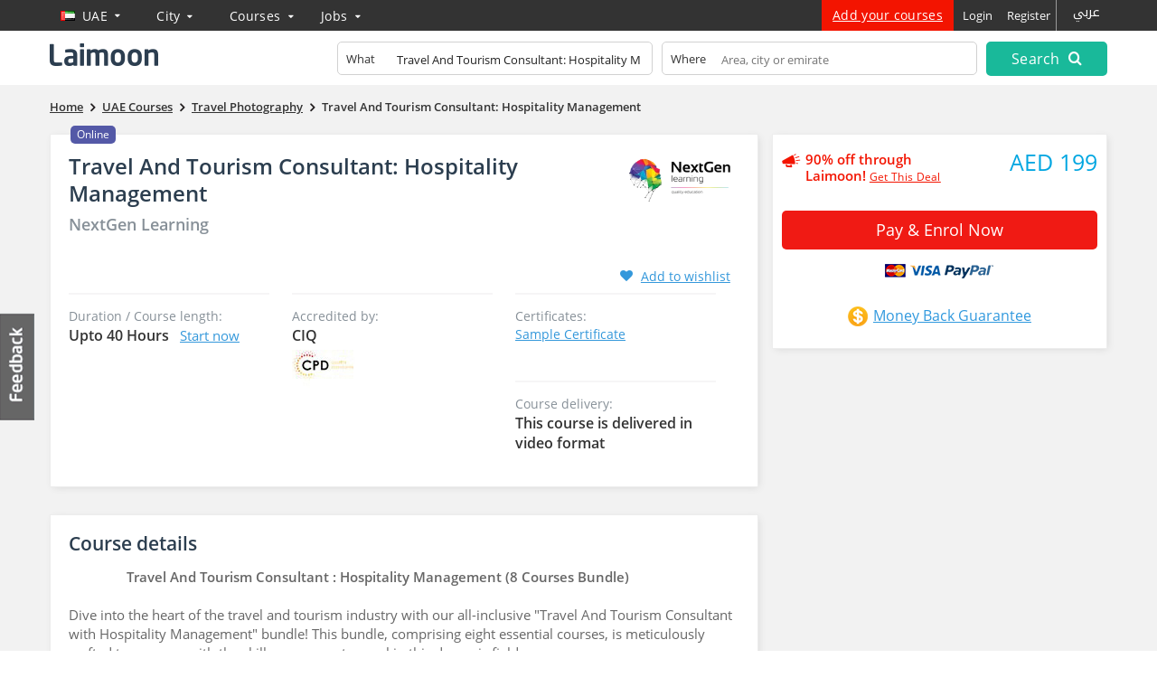

--- FILE ---
content_type: text/html; charset=UTF-8
request_url: https://courses.laimoon.com/course/part-time-travel-and-tourism-consultant-hospitality-management-nextgen-learning
body_size: 34634
content:
<!DOCTYPE HTML>	<!--[if IE 7 ]><html
class="win ie ie-7"> <![endif]-->	<!--[if IE 8 ]><html
class="win ie ie-8"> <![endif]-->	<!--[if IE 9 ]><html
class="win ie ie-9"> <![endif]-->	<!--[if (gt IE 9)|!(IE)]><!--><html > <!--<![endif]--><head
prefix="og: http://ogp.me/ns# fb: http://ogp.me/ns/fb# laimooncom: http://ogp.me/ns/fb/laimooncom#"><title>Online Travel And Tourism Consultant: Hospitality Management from NextGen Learning - Laimoon.com</title><meta
charset="UTF-8"><meta
name="Description" content="Part Time Upto 40 Hours Online Travel And Tourism Consultant: Hospitality Management from NextGen Learning online training provider" /><meta
name="viewport" content="width=device-width, initial-scale=0.8, maximum-scale=0.8, user-scalable=no"/>		<!--[if lt IE 9]><meta
http-equiv="X-UA-Compatible" content="IE=10" />		<![endif]--> <script>const cookieBanner = 0;			if(cookieBanner){				window.dataLayer = window.dataLayer || [];				function gtag() { dataLayer.push(arguments); }				if (localStorage.getItem('consentMode') === null) {					gtag('consent', 'default', {						'ad_storage': 'denied',						'analytics_storage': 'denied',						'personalization_storage': 'denied',						'functionality_storage': 'denied',						'security_storage': 'denied',						'ad_user_data': 'denied',						'ad_personalization': 'denied'					});				} else {					gtag('consent', 'default', JSON.parse(localStorage.getItem('consentMode')));				}				if (localStorage.getItem('userId') != null) {					window.dataLayer.push({						'user_id': localStorage.getItem('userId')					});				}				dataLayer.push({'gtm.start': new Date().getTime(), 'event': 'gtm.js'});			}</script>  <script>/*<![CDATA[*/(function(w,d,s,l,i){w[l]=w[l]||[];w[l].push({'gtm.start':		new Date().getTime(),event:'gtm.js'});var f=d.getElementsByTagName(s)[0],		j=d.createElement(s),dl=l!='dataLayer'?'&l='+l:'';j.async=true;j.src=		'https://www.googletagmanager.com/gtm.js?id='+i+dl;f.parentNode.insertBefore(j,f);		})(window,document,'script','dataLayer','GTM-PFBVT5J');/*]]>*/</script> <meta
name="apple-mobile-web-app-capable" content="yes" /><meta
name="apple-mobile-web-app-status-bar-style" content="black"><meta
name="copyright" content="2026 Laimoon.com" /><meta
name="author" content="Laimoon.com" /><meta
name="resource-type" content="document" /><meta
name="distribution" content="GLOBAL" /><meta
name="robots" content="ALL" /><meta
name="revisit-after" content="1 day" /><meta
name="rating" content="general" /><meta
name="pragma" content="no-cache" /><meta
name="classification" content="Online Travel And Tourism Consultant: Hospitality Management from NextGen Learning - Laimoon.com" /><meta
name="image" property="og:image" content="https://cdn.laimoon.com/social_icons/category_social_384.png"><link
rel="alternate" href="https://courses.laimoon.com/course/part-time-travel-and-tourism-consultant-hospitality-management-nextgen-learning" hreflang="en" /><meta
name="twitter:card" content="summary"/><meta
name="twitter:site" content="@LaimoonCareers"/><meta
name="twitter:creator" content="@LaimoonCareers"/><meta
name="twitter:url" content="https://courses.laimoon.com/course/part-time-travel-and-tourism-consultant-hospitality-management-nextgen-learning/online"/><meta
name="twitter:title" itemprop="name" content="Online Travel And Tourism Consultant: Hospitality Management from NextGen Learning"/><meta
name="twitter:description" itemprop="description" content="Part Time Upto 40 Hours Online Travel And Tourism Consultant: Hospitality Management from NextGen Learning online training provider"/><meta
name="twitter:image" itemprop="image" content="https://cdn.laimoon.com/social_icons/category_social_384.png"/><link
rel="apple-touch-icon" href="https://cdn.laimoon.com/courses/img/splash-icon.png" /><link
rel="alternate" type="application/rss+xml" title="Laimoon Course Guide" href="https://courses.laimoon.com/feeds/rss" /><link
rel="shortcut icon" href="https://cdn.laimoon.com/courses/favicon.ico" type="image/x-icon" /><link
rel="search" href="https://courses.laimoon.com/opensearchdescription.xml" type="application/opensearchdescription+xml" title="https://courses.laimoon.com/" /><link
rel="search" href="https://courses.laimoon.com/opensearch.xml" type="application/opensearch+xml" title="https://courses.laimoon.com/" /><link
rel="canonical" href="https://courses.laimoon.com/course/part-time-travel-and-tourism-consultant-hospitality-management-nextgen-learning/online"/><style type="text/css">html{-ms-text-size-adjust:100%;-webkit-text-size-adjust:100%}nav{display:block}button,input,select,textarea{color:inherit;font:inherit;margin:0}button{overflow:visible}button,select{text-transform:none}button::-moz-focus-inner,input::-moz-focus-inner{border:0;padding:0}input{line-height:normal}input[type=checkbox]{-webkit-box-sizing:border-box;-moz-box-sizing:border-box;box-sizing:border-box;padding:0}textarea{overflow:auto}*,:after,:before{-webkit-box-sizing:border-box;-moz-box-sizing:border-box;box-sizing:border-box}button,input,select,textarea{font-family:inherit;font-size:inherit;line-height:inherit}.sr-only{position:absolute;width:1px;height:1px;margin:-1px;padding:0;overflow:hidden;clip:rect(0,0,0,0);border:0}.container{margin-right:auto;margin-left:auto;padding-left:15px;padding-right:15px}@media (min-width:768px){.container{width:750px}}@media (min-width:992px){.container{width:970px}}@media (min-width:1200px){.container{width:1170px}}.container-fluid{margin-right:auto;margin-left:auto;padding-left:15px;padding-right:15px}.row{margin-left:-15px;margin-right:-15px}.col-md-12,.col-md-2,.col-md-3,.col-md-4,.col-md-5,.col-md-6,.col-md-8,.col-md-9,.col-sm-12,.col-sm-2,.col-sm-5,.col-xs-12,.col-xs-4,.col-xs-5,.col-xs-8{position:relative;min-height:1px;padding-left:15px;padding-right:15px}.col-xs-12,.col-xs-4,.col-xs-5,.col-xs-8{float:left}.col-xs-12{width:100%}.col-xs-8{width:66.66666667%}.col-xs-5{width:41.66666667%}.col-xs-4{width:33.33333333%}@media (min-width:768px){.col-sm-12,.col-sm-2,.col-sm-5{float:left}.col-sm-12{width:100%}.col-sm-5{width:41.66666667%}.col-sm-2{width:16.66666667%}}@media (min-width:992px){.col-md-12,.col-md-2,.col-md-3,.col-md-4,.col-md-5,.col-md-6,.col-md-8,.col-md-9{float:left}.col-md-12{width:100%}.col-md-9{width:75%}.col-md-8{width:66.66666667%}.col-md-6{width:50%}.col-md-5{width:41.66666667%}.col-md-4{width:33.33333333%}.col-md-3{width:25%}.col-md-2{width:16.66666667%}}.modal{display:none}.clearfix:after,.clearfix:before,.container-fluid:after,.container-fluid:before,.container:after,.container:before,.row:after,.row:before{content:" ";display:table}.clearfix:after,.container-fluid:after,.container:after,.row:after{clear:both}.show{display:block!important}@media (max-width:767px){.hidden-xs{display:none!important}}@media (min-width:768px) and (max-width:991px){.hidden-sm{display:none!important}}@media (min-width:992px) and (max-width:1199px){.hidden-md{display:none!important}}@media (min-width:1200px){.hidden-lg{display:none!important}}body{-webkit-animation-delay:.1s;-webkit-animation-name:fontfix;-webkit-animation-duration:.1s;-webkit-animation-iteration-count:1;-webkit-animation-timing-function:linear;color:#333;line-height:1.42857143}a,body,cite,div,form,h1,h2,h3,h4,html,i,iframe,img,label,li,p,small,span,strong,ul{margin:0;padding:0;border:0;outline:0!important;font-size:100%;vertical-align:baseline;background:0 0;font-family:"Open Sans",sans-serif;font-weight:400}h1,h1 *,h2,h2 *,h3,h3 *,h4,h5 *,strong,strong *{font-weight:600}cite{font-style:normal!important}:focus{outline:0!important}h1{font-size:24px;margin-bottom:15px;line-height:30px;color:#333;font-family:'Open Sans',sans-serif}h2{font-size:21px;margin-bottom:15px;color:#000}h3{font-size:18px;margin-bottom:5px}h4{font-size:16px;margin-bottom:4px}ul{list-style:disc}li{margin-left:30px}ul li{margin:0;padding:0 0 4px 15px;list-style:none}input[type=hidden]{display:none!important}p,ul{margin-bottom:19px}strong{font-family:'Open Sans',sans-serif;font-size:100%}cite,i{font-style:italic}small{font-size:12px}button,input[type=text],textarea{border-radius:5px}button{-webkit-appearance:button;border:none}.f-right,.right{float:right!important}.f-left,.left{float:left}a{color:#3498db;text-decoration:none}.header{float:left;width:100%;z-index:999;background:#333;box-shadow:0 -4px 12px #222}.header .container-fluid{background:#fff;margin-top:34px;padding-bottom:4px;padding-top:6px}.navright{float:right;margin:-40px 0 0 0;position:relative}.navright .signup{color:#fff;text-transform:none;letter-spacing:.3px;font-size:14px;background-color:#f31400;padding-left:12px;padding-right:12px;text-decoration:underline}.top-right{float:right;position:relative}.top-right a{padding:7px 5px;display:inline-block}.top-left{float:left;position:absolute;top:0}#matching-container{float:right;margin:0;padding-left:0;padding-top:0;position:relative;z-index:999}.top-left a{color:#fff;float:left;font-size:18px;letter-spacing:.3px;padding:0;text-transform:capitalize}.result-setting{float:left!important;font-size:18px!important;padding:5px 20px 15px 10px!important;position:relative}.result-setting i{float:right;font-size:10px;padding:5px}.result-setting span{float:left;font-size:14px;height:11px;margin-right:3px;padding-left:5px;padding-top:3px}.result-setting span.flag{margin-top:7px}.header-nav{position:relative;margin:0 auto}div#logo{float:left;padding:8px 0 0}div#logo a{display:block;width:215px;height:32px}.tabber{display:none}.navtop{margin:0;padding:0}ul.desk-menu{position:absolute;top:-40px;left:248px;margin:0}ul.desk-menu>li{float:left;padding:0;position:relative}ul.desk-menu>li>a{font-family:'Open Sans',sans-serif;font-size:14px;color:#fff;text-transform:capitalize;letter-spacing:.3px;float:left;padding:8px 30px 10px 0}ul.desk-menu>li>a i{float:right;font-size:10px;padding-top:3px;vertical-align:top}.search-expand{float:right;margin-right:0;padding-top:4px;padding-bottom:6px;padding-right:0}.search-expand input{border:none;color:#222;font-size:13px;width:100%;padding-left:55px;font-family:'Open Sans',sans-serif;padding-bottom:7px;background:0 0}.search-expand .txt-search{padding-right:0;padding-left:10px}.search-expand .txt-input{padding:7px 10px 0;border:1px solid #d1d1d1;border-radius:5px}.search-expand .txt-search label{font-size:13px;padding-right:5px;position:absolute;top:10px;left:20px}.search-expand span.close{position:absolute;top:2px;right:2px;color:#d3d1be;display:none}.flag{width:16px;height:11px;margin:3px 9px 3px 2px;float:left}.flag.flag-on{height:20px;margin-bottom:-2px;margin-right:5px;margin-top:-1px;width:20px}.border-strip{display:block;height:4px}.search-expand button{border:2px solid #19b99a;text-transform:capitalize;color:#fff;background:#19b99a;padding:6px 0;font-size:16px;width:100%;letter-spacing:.3px}.search-expand button i{font-size:16px;padding-left:5px}a.feedback-link{text-indent:-999em;position:fixed;display:block;left:0;top:48%;width:40px;text-indent:-999em;height:119px;z-index:1}a.big-button,button.request{display:inline-block;background:#f01a14!important}a.big-button,button.request,button.submit,label.request{background-color:#1bbc9b;border:none;color:#fff;font-family:"Open Sans",sans-serif;font-size:14px;padding:8px 18px;text-transform:capitalize;letter-spacing:.3px;border-radius:5px}button.request{font-size:18px;padding:7px!important;width:100%;margin-top:10px}#brochure-form-sidebar select#brochuresidebar_city,select#brochuresidebar_hyperlocal{height:36px;width:100%}.hidden{display:none!important}.breadcrumbs{font-size:12px;padding:15px 0 20px;width:100%;z-index:1;position:relative}.breadcrumbs strong{line-height:19px;font-size:13px}.breadcrumbs span{color:#231f20;font-size:15px;height:11px;line-height:19px;padding:0 5px;vertical-align:top;display:inline-block;margin-top:0}.breadcrumbs a{font-size:13px;line-height:15px;padding-bottom:4px;padding-left:0;padding-right:0;vertical-align:bottom;color:#333}.breadcrumbs a strong{text-decoration:underline}.accordion-rating{float:right;text-align:center;width:260px;background-color:#fff;box-shadow:2px 2px 8px -2px rgba(214,214,214,1)}.accordion-rating h4{font-size:14px;padding-bottom:5px;padding-right:14px;padding-top:2px}.accord-content{float:left;width:100%}.ms-info{margin:0;padding-bottom:5px;padding-left:5px}.rate_widget{overflow:visible;padding:0;position:relative;text-align:center;width:100%}.ratings_stars{display:inline-block;height:26px;padding:0;width:27px;margin-bottom:0;margin-left:5px}.total_votes{text-align:center;font-size:14px;float:left;margin-bottom:2px;padding-top:3px;width:100%;color:#c3c3c3}.block-left{float:left;padding:20px}.block-right{padding:20px 20px 20px 0;text-align:right;position:relative;height:180px}.course-logo{min-height:60px}.course-logo a{display:block;width:120px;height:60px;overflow:hidden;float:right}.course-logo img{display:block;max-height:100%;max-width:100%;float:right}.block-left h2 a{color:#3199de;font-size:18px;line-height:23px}.truncate{display:block;overflow:hidden;text-overflow:ellipsis;white-space:nowrap;width:450px}.call-us{background:0 0;color:#333;font-size:14px;float:right;margin:3px 0 0;padding:7px 18px 7px 10px;border:2px solid #ededed;border-radius:5px;white-space:nowrap}.call-us cite{font-style:normal}.call-us i{color:#01cc99;float:left;padding:3px 4px 0 0}label.top-request{float:right;margin-top:4px;margin-left:10px}label.request{background:#f01a14!important;float:right}.live-only .dow-brochure.btn-white::before{font-family:laimoon;position:absolute;top:6px;content:"\e684";font-size:17px}. .hide{display:none!important}.form-field label{color:#333;display:block;font-size:13px;padding-bottom:4px}.form-field label span{color:#00ba9a}#brochure-callback-sidebar{background:#19b99a;padding:20px;width:100%;float:left}#brochure-callback-sidebar input{margin:0!important;width:100%!important}#brochure-callback-sidebar label,.model-form label{font-size:12px}#brochure-callback-sidebar label,#course-call-back-sidebar label,.cp-side-left #brochure-callback-sidebar label,.cp-side-left .model-form label{color:#fff!important}.model-form label{color:#666}#brochure-callback-sidebar input,.courseview .form-field input,.courseview .form-field textarea,.model-form input,.model-form textarea{color:#666;font-family:"Open Sans",sans-serif;font-size:14px;height:36px;margin-bottom:12px;margin-left:0;padding-bottom:5px;padding-left:10px;padding-top:5px;width:98%;border:1px solid #0da586}.btns-lead-box button{float:left;width:74%}#brochureemailaddress-sidebar{line-height:1.2}.p-r{padding-right:0}.p-n{padding:0}.event-top-box{background:#fff;margin:-2px -15px 2px;padding:10px 0;position:fixed;top:-83px;height:83px;overflow:hidden;width:100%;z-index:99999;border-bottom:1px solid #ccc}.action-mob,.searchicon,a.hide-me,p.info{display:none}#course-call-back .leadbox-phone{position:static}#course-call-back input,#course-call-back select,#course-call-back textarea{margin-bottom:10px;border:1px solid #c7c7c7;background-color:#f8f8f8;width:100%;border-radius:5px}#course-call-back select.mob-code{margin-right:5px}.courseview .form-field textarea,.model-form textarea{height:52px}.leadbox-phone .left{float:left;width:35%}.leadbox-phone .right{float:left;width:63%}#courseCity{margin-bottom:18px;width:97%}.commentbox textarea{width:98%}.loc-gmap{background:#fff;float:left;height:77%;left:-100%;position:absolute;top:0;width:100%}div#closecallbackmap i{padding-top:4px;padding-right:5px;float:left}.model-form button#confirm-request{background:#f01a14!important;float:left;clear:both;margin:0 0 15px}#brochure-callback-sidebar div.cb-block input,.model-form div.cb-block input{margin:2px 10px 0 0!important;padding:0;width:auto!important;height:auto!important;float:left;box-shadow:none}#brochure-callback-sidebar div.cb-block label,.model-form div.cb-block label{float:left;width:90%}.form-field-sidebar.model-form div.cb-block{padding:10px 0 0;clear:both}.form-field-sidebar.model-form div.cb-block label{color:#fff;font-size:12px;line-height:1.2;letter-spacing:.3px}.activity{display:none;height:100%;left:0;padding:0;position:fixed;top:0;width:100%;z-index:999999}.col-md-left{width:67%}.col-md-right{width:33%}.courses-structure ul li a{text-decoration:underline;display:inline-block}.single-coursebox{margin:0 0 30px;width:100%;position:relative;background:#fff;box-shadow:2px 2px 8px -2px rgba(214,214,214,1);border:1px solid #ededed;padding:20px}.courses-structure ul{margin:0}.view-course-title{width:72%;position:relative}.view-course-title h1{margin:0;font-size:24px}.view-course-title h1 a{color:#2c3e4f}.view-course-title h2{margin:0;font-size:18px}.view-course-title h2 a{color:#879098;padding:10px 0;display:block}.updated-info{display:block;color:#999;font-size:12px}.view-price-block{padding:25px 0 10px}.view-price-block span{font-size:20px;color:#00a6e1}.single-coursebox .courses-structure{clear:both}.single-coursebox .courses-structure ul li{float:left;width:222px;margin:0 25px 0 0;border-top:2px solid #f6f5f6;padding:14px 0;position:relative;min-height:97px}.single-coursebox .courses-structure ul li strong{font-size:16px}.single-coursebox .courses-structure ul li span{display:block;color:#879098;font-size:14px}.single-coursebox .courses-structure ul li.courses-loclist strong a:nth-child(2)~a{display:none}.single-coursebox .cp-logo{position:absolute;z-index:9;right:0;top:0}.single-coursebox .cp-logo a{display:block;width:200px;height:60px;text-align:right}.single-coursebox .cp-logo a img{display:inline-block;max-width:100%;max-height:100%}.p-l{padding-left:0}.dow-brochure,.enquire-price-terms{color:#00a6e1;font-size:16px;letter-spacing:.3px;text-transform:capitalize}.course-overview{margin:0 0 30px;width:100%;position:relative;background:#fff;box-shadow:2px 2px 8px -2px rgba(214,214,214,1);border:1px solid #ededed;padding:20px}.co-title{font-size:21px!important;color:#2c3e4f!important;margin:0 0 10px;padding-bottom:5px}.cp-details{float:left;width:100%}.cp-details h3,.cp-details p{color:#666;font-size:15px;margin-bottom:10px!important}.cp-action .call-us{padding-left:8px;margin:0 5px 0 0;float:right}.icon-info{display:none}.stick-cp{z-index:9}#cp-form .model-form{padding:20px;background:#1bbc9b}#cp-form .model-form textarea,#cp-form input{width:100%;margin-left:0}#cp-form .model-form button#confirm-request{width:100%;font-size:18px;padding:8px!important}#cp-form .similar-box{background:#1bbc9b;margin-top:-10px}#cp-form .similar-box p{color:#fff}#cp-form .similar-box p strong{display:block;padding-bottom:5px}#cp-form #similarbox-list{border:none!important;display:block;padding:0 20px 10px}#cp-form #alternative-request,#cp-form #similar-request{background:#ef3d38;float:left;margin:-12px 0 20px 20px!important;position:relative}#cp-form .success-box p,.brchr-courses-sidebar p{background:#1bbc9b;color:#fff;float:left;font-size:21px;line-height:24px;margin-bottom:0;padding:20px 13px;text-align:center;width:100%}#cp-form .success-box p small,.brchr-courses-sidebar p small{display:block;font-size:14px;padding:10px 20px}.nav-course-side a{background:#1bbc9b;color:#fff;float:left;font-size:14px;margin:0;padding:15px 0 11px;text-align:center;width:50%;line-height:19px}.nav-course-side a strong{display:block;font-size:21px}.nav-course-side{float:left;width:100%}.nav-course-side a.brochure-pdf-single{background:#000;margin-left:1%!important;width:49%;text-transform:inherit;padding-bottom:6px}.nav-course-side a.brochure-pdf-single small{padding-left:28px}.download-brochure-box{background:#1bbc9b;display:none;float:left;width:100%}.download-brochure-box .txt{padding-bottom:10px;position:relative}.col-md-right .accordion-rating{float:left;margin:20px 0 0;padding:5px 0;width:100%}.abroad-alert{background:#00a5e1;margin:0;padding:10px 0;position:fixed;top:0;display:none;width:100%;z-index:99999}.popout{background:#e8f7f4!important;border:10px solid #fff;box-shadow:0 0 5px rgba(0,0,0,.5);left:50%;margin-left:-250px;position:fixed;width:500px;z-index:1056;top:139px}.popout a.close{text-indent:-999em;color:#fff;font-size:24px;height:44px;position:absolute;right:-35px;text-indent:-999em;top:-35px;width:43px}.course-popout-block{height:418px;overflow:auto}.download-brochure-box small{color:#fff;display:block;font-size:14px;padding-top:13px}#scroller-anchor{width:100%;height:2px;float:left}.switcher{border-left:1px solid #999;float:right;font-size:10px;margin-top:-6px;padding:0 0 0 10px;vertical-align:top}.switcher a{font-size:14px;color:#fff;font-family:'Noto Kufi Arabic','Open Sans',sans-serif}.laimoon-base,.mob-search-top,.mp-menu .search-nav-for-mb{display:none}.floating-title{padding:7px 0;min-height:50px}.live-only .floating-title .c-title{width:450px;max-width:450px}.for-similar-course>*{display:none}.floating-title .c-title{font-size:16px;padding:0 3px 0 0}.floating-title .c-image{float:left;padding:5px;background-color:#fff;margin-right:10px;width:54px}.floating-title .c-image span{display:block;max-height:50px;overflow:hidden}.floating-title .c-image img{max-width:100%}.floating-title a.big-button{float:right;padding:7px 20px;font-size:16px;margin-left:10px}.floating-title .c-provider{font-size:11px;line-height:1}.floating-title .f-right{margin-top:-7px}.floating-title .buttons{float:right;margin-top:9px}.for-similar-course .f-left{max-width:420px;width:420px;line-height:1}a.big-button.btn-white{background-color:#fff!important;color:#000;margin:0 10px 0 0}.live-only a.big-button.btn-white{border:1px solid #fff;background:0 0!important;color:#fff;position:relative;float:right;padding-top:6px!important;padding-bottom:8px!important}.live-only .floating-title a.big-button.btn-white{border:1px solid transparent;margin:0!important;padding:7px 10px 9px 30px}.live-only .btn-white::before{font-family:laimoon;position:absolute;top:2px;left:10px;font-size:21px;content:"\e686";color:#fff}.floating-title .phone-twilio{display:none}#cp-form .success-box p a,#question-failure p a{border-radius:22px;display:inline-block;margin:13px 31px 0 10px!important;position:static!important;background:#f01a14!important;color:#fff;font-family:"Open Sans",sans-serif;font-size:14px;padding:4px 14px}.careerpath-block a{text-decoration:underline;line-height:34px}.place-filter{float:left;position:relative}.place-filter input{background:0 0;border:none;font-size:14px;width:103px}.citylister .result-setting{padding:8px 20px 12px 10px!important;height:36px}.citylister .result-setting span{padding-top:0}.citylister .result-setting i{padding-top:3px}.glowing-border{outline:0;border:2px solid #9ecaed!important;box-shadow:0 0 10px #9ecaed}.form-field label.label-formob{display:none}.form-field label.label-fordesktop{display:block}.brchr-courses h4{color:#1e1e1e;padding-bottom:5px;text-align:center;font-size:15px;font-weight:600}#cp-form .brchr-courses-sidebar .similarbox-list{height:auto!important}#brochuresidebarcont{margin-top:5px}#question-failure p{padding-bottom:20px;font-size:19px!important;line-height:29px}.navbar-form{padding:0;margin-top:2px}.view-course-video a{text-decoration:none;padding:4px 8px;border:1px solid #d3d3d3;border-radius:5px;background:#fff;float:right;font-size:16px;color:#333}.onlinecpca .view-web-right-lg{background-color:#f01a14!important;padding:6px 34px;clear:both;margin:0 auto;float:none;display:block;width:100%;text-align:center;text-transform:capitalize}.view-web-right-lg{border:1px solid transparent;color:#fff;border-radius:5px}.onlinecpca .view-web-right-lg::before{left:112px}.onlinecpca .view-web-right-lg.buy-now::before{left:100px}.onlinecpca a.big-button,.onlinecpca button.request{background-color:#5f61ac!important}.onlinecpca .view-web-centre{color:#fff;border-radius:6px;background:#f01a14!important;padding:6px 34px;text-align:center;position:relative;font-size:16px;border:none!important;margin-left:10px;text-transform:capitalize}.mbg-badge,.view-course-video a.mbg-badge{padding-left:28px;height:22px;margin:2px 0 0 10px;font-size:13px;line-height:22px;color:#3199de!important}.view-course-video a.mbg-badge{padding:0 0 0 28px;border:none}.cv-enroll-head-right{max-width:300px;float:right}.mbg-badge.mbg-fh{margin:0;position:absolute;right:0;top:0}.view-course-video a.mbg-badge.mbg-vh{float:left!important;margin:0 0 0;font-size:16px}.num-enrolled{font-size:14px;color:#0095f7}@media screen and (max-width:768px){.onlinecpca .view-web-right-lg::before{left:31%}}@media (min-width:768px){.navbar-header{float:left}}@media screen and (max-width:768px){.courseview .col-md-right{margin-top:-80px;padding:0}.block-left h2 a{font-size:22px;color:#2c3e4f}#alternative-request,.similar-box a.hide-me.dismiss-modal{margin:0!important}.single-coursebox .courses-structure ul li{width:100%}.course-logo a{width:100%!important}.btns-lead-box button{width:68%}.leadbox-phone .right{width:55%}.switcher{border-right:3px solid #22b5a4!important;border-left:0;margin:0!important;width:100%;padding-left:20px!important}.courses-structure ul{width:43%;margin-right:7%;float:left}.navbar-form{margin-left:0!important;margin-right:0!important}.btn-group{float:right!important;padding:0 3px!important;text-align:center;width:auto!important}.cp-action .btn-group{padding:0!important}.mp-pusher #mp-menu{display:block!important;height:100%!important}.mp-menu{position:fixed;top:0;right:-270px;bottom:0;display:block;float:right;width:100%;max-width:270px;height:100%;z-index:999999;background:rgba(0,0,0,.9)}.icon-reorder{font-size:29px}ul.desk-menu{width:100%}ul.desk-menu>li .tabber{position:static!important;margin-left:0!important}ul.desk-menu>li{position:static!important}.feedback-link,.hidden-xs{display:none!important}.result-setting span{text-indent:-999em;padding-left:25px}#scroller-anchor{display:none}.close{opacity:1!important}.accordion-rating{display:none}.searchicon{color:#333;float:right;font-size:24px;margin-bottom:-1px;margin-right:22px;padding-bottom:16px;padding-left:6px;padding-top:9px;display:none!important}.navright{margin-right:0!important}.home-sidebar{top:40px!important}.courseview .form-field input,.courseview .form-field textarea,.model-form input,.model-form textarea{margin-left:0!important;width:100%!important}.on-line-courses,.similar-box .provi-der-courses{padding:0 0 15px!important}.breadcrumbs{width:100%!important;padding:15px 10px 0!important}.courseview .breadcrumbs{padding-bottom:8px!important}.search-expand{background:0 0;left:10px;margin:0!important;padding:10px!important;position:absolute;top:55px;width:94%;z-index:999999}.search-expand .txt-input{margin-bottom:7px;background:#fff}.navbar-form,.search-expand input,.search-input{width:100%!important}.search-expand input{padding:5px 0 11px 26px!important;width:100%!important}.search-expand .txt-search label i{color:#ccc;font-size:22px}.search-expand button.sbtn{right:13px!important;top:15px!important;padding:10px 0!important}.search-input{border:none!important}.model-form{width:100%!important}.courseview .form-field textarea,.model-form textarea{height:63px!important}.course-wrap label.request{font-size:13px!important;margin:0!important;padding:9px 8px 2px!important;width:100%!important;background-color:#f31400}.course-wrap label.request span{font-size:14px!important}.action-bottom label.request,.action-bottom label.top-request span{padding:0!important}.action-bottom label.request span,.action-bottom label.top-request span{display:block;font-size:18px!important;color:#1abc9c!important;text-transform:capitalize;margin:0!important;padding:5px 12px!important}.course-wrap .action-bottom label.top-request span{color:#fff!important}.action-bottom .call-us{background:0 0!important;color:#1abc9c!important;font-size:11px!important;margin:0!important;padding:7px 24px!important}.action-bottom .call-us i{font-size:20px!important}.top-left{float:right!important}div#logo{float:none!important;text-align:center;left:0!important;top:0;position:static!important;height:45px!important}div#logo a{display:inline-block!important;position:absolute;left:0;margin-right:-25px!important}#content .screen-wrap-public .course-wrap{width:100%!important}.action-mob{display:block!important;float:left!important;width:100%!important;text-align:center}.action-bottom .btn-group label{color:#fff!important}.action-bottom .btn-group label i{display:none!important}.action-bottom .call{background:0 0!important}.loc-gmap{width:100%!important}.stick-cp{position:static!important}.col-md-left{padding:0 23px 62px;width:100%!important}#csearch-related{float:left!important;padding-bottom:20px;padding-left:20px;padding-right:0!important;padding-top:18px!important;width:100%;text-align:center}.group-courses #advanced .related-course-list #similar-request{margin:16px 0 6px 24%!important}.event-top-box{height:161px!important;top:-161px}.block-left{padding-left:10px;padding-right:10px}.block-right{padding-right:10px}.mobnav .search-expand{display:none;padding-left:0!important;padding-right:0!important}.search-expand .txt-search{padding-right:10px!important}.search-expand .txt-sub{padding:0 10px!important}.action-mob .call{padding:5px 9px!important;text-transform:capitalize;letter-spacing:.3px;font-size:17px!important;width:100%;background:0 0!important;border:1px solid #22b5a4;border-radius:5px;margin:0!important;float:right}.course-wrap .action-mob .call{margin:0!important}.n-p{padding:0!important}.header{box-shadow:none!important;position:absolute!important}.courseview .header{position:fixed!important}.single-coursebox h2{padding-right:0!important}.single-coursebox .cp-logo{width:20%}.single-coursebox .cp-logo a{text-align:left;width:100%}.map-modal>div#glocamap{float:right;margin:-10px 0!important;width:100%!important;height:295px!important}.course-map-details{height:auto!important;padding:20px 20px 10px!important;width:100%!important}.loc-list{overflow:auto;height:120px!important}.bt-map-action,.locdetails{display:none!important}.header .container-fluid{margin-top:0!important}#container{padding-top:59px!important}.questionar-block{display:none}.col-md-right{width:92%!important;margin:0 4%}.cp-action .btn-group a{color:#fff!important}.cp-action .action-mob .call{display:block;font-size:18px!important;color:#333!important;margin:0 10px 0 0!important;padding:5px 12px!important;background-color:#fff!important;line-height:23px}.courseview .header-nav{height:45px}.navbar-toggle{position:fixed!important;right:10px!important;padding:3px 2px 3px 6px!important;background:rgba(255,255,255,.7);top:10px}.popout{left:0!important;margin-left:0!important;width:100%!important;height:100%;top:12px!important}.group-courses #cp-form #alternative-request{font-size:12px!important;float:left;margin:0 0 20px 20px!important}#cp-form .similar-box a#search-related i{display:none}.group-courses #cp-form .similar-box a#search-related{background:#3498db;border:none!important;color:#fff;float:right;font-size:12px;margin:0 20px 0 0!important;padding:7px 14px!important;position:relative}#cp-form .popout a.close{background:#fff!important;border:1px solid #fff;color:#000;font-size:24px;height:37px!important;padding:5px;position:absolute;right:-5px!important;text-indent:0!important;top:-5px!important;width:36px!important}.similarbox-list{height:auto!important;overflow:inherit!important}.hide{display:none!important}.show{display:block!important}.truncate{width:auto!important;white-space:normal!important;overflow:visible}.altercourse-header h3{font-size:20px!important;padding-top:18px;padding-bottom:14px}#courseCity{width:100%!important}.content-block{overflow:visible}.provi-der-courses h3{padding-left:0;padding-right:0;font-size:16px}#advanced a#search-related{padding:0;float:right;margin-right:10px!important;margin-top:-10px!important;margin-bottom:18px!important}.laimoon-base{display:block}.mp-menu .search-nav-for-mb{display:block}.now-active>a{background:#1aad91!important;border-color:#1aad91!important}#advanced.modal #success-box.success-box #search-related{display:block!important;visibility:visible!important;text-align:center;margin:15px 0 15px 10px!important;position:static;padding-left:0!important;float:left}.similar-box{background:0 0}#alternative.similar-box{padding-bottom:28px}.leadbox-phone .left{width:41.66666667%!important}.form-field label.label-formob{display:block}.form-field label.label-fordesktop{display:none}.modal-dialog .model-form .mob-code{box-shadow:none}.modal-dialog .model-form input:-ms-input-placeholder,.modal-dialog .model-form textarea::-webkit-input-placeholder{color:transparent}#course-call-back .normal-select,#course-call-back .pd-zero{width:100%}#course-call-back .normal-select{padding:0}}@media screen and (max-width:767px){.block-left h2 a{font-size:18px}.block-left{padding-bottom:6px}}.col-md-5,.col-md-7,.col-xs-5,.col-xs-7{position:relative;min-height:1px;padding-left:15px;padding-right:15px}.col-xs-5,.col-xs-7{float:left}.col-xs-7{width:58.33333333%}.col-xs-5{width:41.66666667%}@media (min-width:992px){.col-md-5,.col-md-7{float:left}.col-md-7{width:58.33333333%}.col-md-5{width:41.66666667%}}.n-p{padding:0!important}.promotion-bar{color:#f31400;font-size:12px;float:right;width:100%;padding:5px 0 15px;line-height:1.2;font-weight:600}.promotion-bar a{text-decoration:underline!important;display:inline-block;padding-left:3px}.promotion-bar a{color:#f31400;font-size:12px;letter-spacing:.3px;text-decoration:underline;display:block}.courseview .promotion-bar a{display:inline-block}.buy-now::before{display:none!important}.view-price-block{padding:25px 0 10px}.view-price-block span{font-size:20px;color:#00a6e1}.promotion-bar a:hover{color:#3498db}.view-web-right-lg{background:#5f61ac none repeat scroll 0 0;border:1px solid transparent;color:#fff;position:relative;float:left;padding:6px 10px 6px 30px;border-radius:5px}.view-web-right-lg:hover{color:#fff!important;background-color:#00a7e9}.with-strike{margin-top:-10px;font-size:12px}.with-strike strike{font-size:12px}@media screen and (max-width:768px){.promotion-bar{line-height:1.4;float:none;padding-bottom:5px}.n-p{padding:0!important}.promotion-bar a{display:inline-block}.promotion-bar::before,.promotion-deals::before{background:0 0!important}}.onlinecpca .view-web-right-lg{background-color:#f01a14!important;padding:6px 34px;clear:both;margin:0 auto;float:none;display:block;width:100%;text-align:center;text-transform:capitalize}.onlinecpca .view-web-right-lg::before{left:112px}.onlinecpca .view-web-right-lg.buy-now::before{left:100px}@media screen and (max-width:768px){.onlinecpca .view-web-right-lg::before{left:31%}}.view-course-buy-now{padding-bottom:75px;padding-top:20px}.mbg-badge{padding-left:21px;height:16px;margin:2px 0 0 0;font-size:13px;line-height:16px;color:#3199de!important}.payenrol-sidebar{background-color:#fff;box-shadow:2px 2px 8px -2px rgba(214,214,214,1);padding:10px;border:1px solid #ededed}.payenrol-sidebar .promotion-bar a{color:#f31400;text-decoration:none!important;display:inline-block;white-space:nowrap}.payenrol-sidebar a.mbg-badge{height:16px;line-height:16px;text-decoration:underline}.payenrol-sidebar .view-price-block{padding:10px 0 25px;text-align:right}.payenrol-sidebar .view-price-block span{font-weight:700;line-height:.8;font-size:28px}.payenrol-sidebar .view-price-block span .with-strike strike{font-size:16px}.payenrol-sidebar .buy-now{font-size:18px;padding:8px!important;margin-bottom:5px}.payenrol-sidebar .view-course-buy-now{display:block;background-position:center 11px;padding:37px 0 0 0}.payenrol-sidebar-top{padding:10px 0}@media screen and (max-width:768px){.payenrol-sidebar{width:100%;padding:0;box-shadow:none;margin-top:0!important;border:none}}.top-right a{padding:7px 8px;display:inline-block;color:#fff;font-size:13px}.advertise-courses.prof-advertise a{color:#fff!important}.advertise-courses{position:absolute;right:20px;top:314px;z-index:1}.single-bundle-link{box-shadow:2px 2px 8px -2px rgba(214,214,214,1);background-color:#fff;padding:20px;margin:20px 0 0 0}.single-bundle-lnote{display:block;font-weight:600;font-size:14px}.single-bundle-lnote span{font-weight:700}.single-bundle-link a{display:block;text-align:center;margin-top:8px}.single-bundle-link a span{text-decoration:underline}@media screen and (max-width:768px){.single-bundle-link{box-shadow:none;padding:0}.single-bundle-lnote{font-size:16px}.single-bundle-link a{font-size:18px}}.navright .nav-account{float:right;display:block}.nav-action{float:right}.nav-action a.thumb{color:#fff;float:right;font-size:18px;text-transform:capitalize}.nav-action a.thumb img{height:34px}.nav-action a.thumb strong{font-size:14px;line-height:30px;padding:2px 10px;float:left}.login-setting{display:none;margin-top:0;position:absolute;right:35px;width:220px;z-index:10}.login-setting ul{background-color:#fff;box-shadow:0 5px 5px #999;display:inline-block;margin:0;padding:10px}.login-setting li{float:left;padding:0!important;width:100%}.login-setting li.job-prefer a i.course-29{font-size:20px}.login-setting a{display:block;float:none!important;font-size:14px!important;padding:10px;text-transform:capitalize!important}.login-setting li i{float:right;color:#333}.login-setting a:hover{background:#21a5df;color:#fff}.nav-account{float:right;display:none}.course-29,[class^=icon-]{font-family:Laimoon;speak:none;font-style:normal;font-variant:normal;text-transform:none;line-height:1;-webkit-font-smoothing:antialiased;-moz-osx-font-smoothing:grayscale}.icon-default:before{content:"\e637"}.course-29:before{content:"\e63d"}.icon-gear:before{content:"\f013"}.icon-sign-out:before{content:"\f08b"}.switcher{border-left:1px solid #999;float:right;font-size:10px;margin-top:-6px;vertical-align:top}.switcher a{font-size:14px;color:#fff;font-family:'Noto Kufi Arabic','Open Sans',sans-serif;padding:10px 8px;display:block}.nav-account .switcher{padding-top:10px;padding-bottom:10px}@media screen and (max-width:768px){.switcher{border-right:solid 3px #22b5a4!important;border-left:0;margin:0!important;width:100%;padding-left:20px!important}.hidden-xs{display:none!important}.navright{margin-right:0!important}}.header .navright button.laimoon-ua{background:0 0;border:none;font-size:13px;color:#fff}.mp-menu .mobile-menu li button.laimoon-ua{display:block;border-right:none!important;padding:11px 1em!important;outline:0;font-size:18px!important;font-weight:400!important;color:#fff!important;font-family:'Open Sans',sans-serif;border-bottom:1px solid #444!important;width:100%!important;text-transform:capitalize;letter-spacing:.3px;float:left;background:0 0;text-align:left}.remote-badge{display:flex}.remote-badge .badge{padding:4px 6px;margin:0;line-height:1;border:2px solid #5459a7;color:#5459a7!important;display:flex;align-items:center;position:relative;z-index:1}.remote-badge .badge svg{fill:#5459a7;margin:0 0 0 5px}.remote-badge .badge a span{position:absolute;left:-2px;bottom:102%;background-color:#5459a7;color:#fff;display:block;padding:7px;border-radius:5px;font-size:14px;display:none}.remote-badge .badge a:hover span{display:block}.courses-structure .remote-badge{margin-bottom:10px}@media screen and (max-width:768px){.remote-badge{clear:both}.remote-badge .badge a span{white-space:normal;line-height:1.5;right:-2px}}.trainer-profile-info>ul>li{margin-left:-80px}.trainer-profile-info>ul>li li{padding:0}.trainer-details{display:flex;align-items:center;line-height:1.5;padding-top:10px;margin-left:80px}.trainer-image{display:block;width:150px;height:150px;flex-shrink:0;border-radius:50%;overflow:hidden;margin-right:20px}.trainer-image img{display:block;max-width:100%}.trainer-details h4{margin-bottom:10px;font-size:20px;color:#333}.trainer-details a{text-decoration:underline}@media screen and (max-width:767px){.profile-info li{margin-left:0;display:block}.trainer-details{display:block}.trainer-profile-info li{margin-left:0}.trainer-image{margin:0 auto}.trainer-details div h4{padding-top:10px;text-align:center}}.mbg-stamp{display:flex;align-self:baseline;justify-content:space-between;max-width:275px;padding:7px 14px;font-size:14px;color:#3498db;border-radius:50px;border:1px solid #3498db;margin-bottom:10px}.mbg-stamp svg{fill:#28ae60;font-weight:700}.mbg-stamp span.mbg-stamp-title{display:inline-block;white-space:nowrap;padding-left:2px 6px 2px 28px}.mbg-stamp .course-tiptext{display:none}</style> <script type="text/javascript">/*<![CDATA[*/!function(a){"use strict";var b=function(b,c,d){function j(a){return e.body?a():void setTimeout(function(){j(a)})}function l(){f.addEventListener&&f.removeEventListener("load",l),f.media=d||"all"}var g,e=a.document,f=e.createElement("link");if(c)g=c;else{var h=(e.body||e.getElementsByTagName("head")[0]).childNodes;g=h[h.length-1]}var i=e.styleSheets;f.rel="stylesheet",f.href=b,f.media="only x",j(function(){g.parentNode.insertBefore(f,c?g:g.nextSibling)});var k=function(a){for(var b=f.href,c=i.length;c--;)if(i[c].href===b)return a();setTimeout(function(){k(a)})};return f.addEventListener&&f.addEventListener("load",l),f.onloadcssdefined=k,k(l),f};"undefined"!=typeof exports?exports.loadCSS=b:a.loadCSS=b}("undefined"!=typeof global?global:this);/*]]>*/</script> <script id="style_loadcss">loadCSS( "https://cdn.laimoon.com/courses/css/course-view.css?v=4.019", document.getElementById("style_loadcss"));</script> <!--[if lt IE 9]> <script type="text/javascript" src="https://courses.laimoon.com/js/respond.js"></script> <![endif]-->		<!--[if IE 7]><link
rel="stylesheet" type="text/css" href="https://cdn.laimoon.com/courses/css/font-awesome-ie7.min.css?v=4.019" />		<![endif]-->		<!--[if lte IE 6]><div
id="ie-message">			  It appears you are viewing this webpage in Internet Explorer 6. This website is not compatible with Internet Explorer 6 and therefore by using Internet Explorer 6 to view this website you may encounter horrible design errors and weird layout problems. It is recommended that you update your Internet Explorer Browser installation to at least Internet Explorer 7 or above. You can do this by <a
href="http://www.microsoft.com/windows/internet-explorer/default.aspx">clicking here</a></div>		<![endif]--> <script type="text/javascript">(function(G,o,O,g,L,e){G[g]=G[g]||function(){(G[g]['q']=G[g]['q']||[]).push(				  arguments)},G[g]['t']=1*new Date;L=o.createElement(O),e=o.getElementsByTagName(				  O)[0];L.async=1;L.src='//www.google.com/adsense/search/async-ads.js';				  e.parentNode.insertBefore(L,e)})(window,document,'script','_googCsa');</script> <script type="text/javascript">if(window.location.href.toLowerCase().indexOf('cipd') !== -1){						(function(w, d, x, id){							s=d.createElement('script');							s.src='https://dend6g4sigg57.cloudfront.net/amazon-connect-chat-interface-client.js';							s.async=1;							s.id=id;						d.getElementsByTagName('head')[0].appendChild(s);						w[x] =  w[x] || function() { (w[x].ac = w[x].ac || []).push(arguments) };						})(window, document, 'amazon_connect', 'bd56f8a4-c134-4f29-b398-e5cf80e54844');						amazon_connect('styles', { iconType: 'CHAT', openChat: { color: '#ffffff', backgroundColor: '#1bbc9b' }, closeChat: { color: '#ffffff', backgroundColor: '#1bbc9b'} });						amazon_connect('snippetId', '[base64]');						amazon_connect('supportedMessagingContentTypes', [ 'text/plain', 'text/markdown', 'application/vnd.amazonaws.connect.message.interactive', 'application/vnd.amazonaws.connect.message.interactive.response' ]);					}</script> <script type="text/javascript">if (navigator.userAgent.match(/iPhone/i) || navigator.userAgent.match(/iPod/i) || navigator.userAgent.match(/iPad/i)) {				document.title = "Laimoon Courses";			}			var page = 'courseview';			var sevendays = '0';			var userloc = 'uae';			var pageId = 146576;			var country_id = 2;			var mbaTemplate = '';			var GoogleCSAd = {page: 1,catpage: 1,searchcsa: 0,blockNumber:0,enrol:0,cpafree:0,adsNumber:1};			var appConf = {loadEvents:'no', courseLocations: [], imprIds: [], promoImprIds: [], catListId: ''};			var langCode = 'en';			var gEventPage = "singleLive";			var categoryQuestions = [];						var analyticsApi = {url: 'https://analytics.laimoon.com', 'enabled': 'yes'};			var loggedin = 'no';			var zopimUser = [];			var googleCSAAds = [];			var lmenuState = 'loggedoutmenu';			var profileScript;			if(langCode == 'en') {				profileScript = 'https://cdn.laimoon.com/courses/js/auth.js?v=4.019';			}else {				profileScript = "https://cdn.laimoon.com/courses/js/auth-" + langCode + ".js?v=" + "4.019";			}			var profileId = '';			var currencyConvFactors = {"AED":"3.6725","QAR":"3.64535","SAR":"3.74994","EUR":"0.845604","IQD":"1309.63","LBP":"89538.2","KWD":"0.306404","OMR":"0.384082","USD":"1","YER":"238.304","JOD":"0.70904","SYP":"11059.6","EGP":"47.1032","MAD":"9.1585","TND":"2.91019","LYD":"6.36167","BHD":"0.376601","DZD":"129.508","GBP":"0.732869","SGD":"1.2727","ZAR":"16.1171","INR":"91.6065","PHP":"58.967","PKR":"279.705","MYR":"4.0055","NPR":"146.849","NGN":"1421.06","NZD":"1.68039","BRL":"5.2904","AOA":"917","AUD":"1.44991","KES":"128.88","GHS":"10.8987","CAD":"1.37225","LKR":"309.696","HKD":"7.79755","THB":"31.0904","TRY":"43.3702","MVR":"15.4504","VND":"26245","AFN":"65.504","ALL":"82.2895","AMD":"379.07","ANG":"1.79008","ARS":"1433.05","AZN":"1.70397","BAM":"1.66572","BBD":"2.01337","BDT":"122.31","BGN":"1.67937","BIF":"2961.24","BMD":"1","BND":"1.27889","BOB":"6.90942","BSD":"0.999617","BWP":"13.869","BYR":"19600","BZD":"2.0109","CDF":"2180","CHF":"0.779993","CLP":"870.54","CNY":"6.9736","COP":"3639","CRC":"494.741","CUP":"26.5","CVE":"93.9293","CZK":"20.5205","DJF":"177.72","DKK":"6.31404","DOP":"62.9817","ETB":"155.747","FJD":"2.2503","FKP":"0.741295","GEL":"2.69039","GGP":"0.741295","GIP":"0.741295","GMD":"73.0004","GNF":"8757.95","GTQ":"7.67439","GYD":"209.189","HNL":"26.3689","HRK":"6.3702","HTG":"131.136","HUF":"323.15","IDR":"16777.4","ILS":"3.13485","IRR":"42125","ISK":"123.27","JMD":"157.389","JPY":"155.705","KGS":"87.4496","KHR":"4024.19","KMF":"420","KPW":"900.009","KRW":"1446.31","KYD":"0.83328","KZT":"503.339","LAK":"21607.5","LRD":"184.972","LSL":"16.1348","LTL":"2.95274","LVL":"0.60489","MDL":"17.0174","MGA":"4523.38","MKD":"52.5","MMK":"2099.79","MNT":"3566.27","MOP":"8.03091","MRO":"357","MUR":"45.9104","MWK":"1733.79","MXN":"17.3628","MZN":"63.9104","NAD":"16.1348","NIO":"36.7841","NOK":"9.7712","PAB":"0.999915","PEN":"3.35366","PGK":"4.27629","PLN":"3.55905","PYG":"6686.23","RON":"4.31404","RSD":"99.3804","RUB":"75.4345","RWF":"1458.31","SBD":"8.12361","SCR":"14.2537","SDG":"601.504","SEK":"8.9501","SLL":"20969.5","SOS":"570.404","SRD":"38.121","STD":"20698","SVC":"8.74858","SZL":"16.1343","TJS":"9.34892","TMT":"3.5","TOP":"2.40776","TTD":"6.79044","TWD":"31.3858","TZS":"2555","UAH":"43.1124","UGX":"3533.62","UYU":"37.8648","UZS":"12133","VEF":"3622550","VUV":"120.068","XAF":"558.78","XCD":"2.70255","XOF":"558.777","XPF":"101.571","ZMW":"19.6158"};</script> </head><body
class="	  	  	  	  	  courseview	  	  	  	  	  onlinecpca	  	  	">					<noscript><iframe
src="https://www.googletagmanager.com/ns.html?id=GTM-PFBVT5J"		height="0" width="0" style="display:none;visibility:hidden"></iframe></noscript>				<noscript><iframe
src="//www.googletagmanager.com/ns.html?id=GTM-KGTT49"		height="0" width="0" style="display:none;visibility:hidden"></iframe></noscript> <script>/*<![CDATA[*/(function(w,d,s,l,i){w[l]=w[l]||[];w[l].push({'gtm.start':		new Date().getTime(),event:'gtm.js'});var f=d.getElementsByTagName(s)[0],		j=d.createElement(s),dl=l!='dataLayer'?'&l='+l:'';j.async=true;j.src=		'//www.googletagmanager.com/gtm.js?id='+i+dl;f.parentNode.insertBefore(j,f);		})(window,document,'script','dataLayer','GTM-KGTT49');/*]]>*/</script> <div
id="app">    <laimoon-auth
referal-code=""                    source="courses"                    country-code="uae"                    back-end-url="https://profiles.laimoon.com"                    manage-profile-url="https://jobs.laimoon.com/manage"                    ></laimoon-auth></div><div
class="main-container"><div
class="mp-pusher" id="mp-pusher"><div
class="scroller"><div
class="scroller-inner"><div
class="abroad-alert"></div><div
class="header"><div
class="container-fluid"><div
class="event-top-box"></div><div
class="container"><div
class="row"><div
class="navright hidden-xs"><div
class="switcher">								<a
onclick="googleEventTrack('Courses', 'Language Switcher Clicked - عربي', 'https://courses.laimoon.com/ar/uae');"  href="https://courses.laimoon.com/ar/uae">عربي</a></div><div
class="top-right grid4 global-nav">								<a
id="carttip" style="display:none;" href="/" class="carttip header-sc">									<i
class="icon-shopping-cart"></i>									<span
class="count-sc"></span>								</a>																	<a
rel="noopener" onClick="googleEventTrack('Courses', 'Register Link Clicked', 'Register Link Clicked', 1);" title="Add your courses" class="regis signup" href="https://providers.laimoon.com?utm_source=courses&utm_campaign=provider_acquisition">Add your courses</a><div
class="wishlist-global hide">									<a
href="https://courses.laimoon.com/course_seekers/wishlist_courses" title="Wishlist" rel="nofollow" onClick="googleEventTrack('Courses', 'Clicked view wishlist', '');"><i
class="icon-fav"></i>Wishlist<span
class="count-top"></span></a></div>								<button
onClick="authLogin();" title="Login" class="laimoon-ua" data-rel="login">Login</button>								<button
id="laimoon-ua-register" onClick="authRegister();" title="Register" class="laimoon-ua">Register</button></div></div><div
class="header-nav"><div
class="navbar-header">							<a
href="/" style="display: none;" class="carttip header-sc hidden-sm hidden-md hidden-lg">									<i
class="icon-shopping-cart"></i>									<span
class="count-sc"></span>								</a>								<button
type="button" class="hidden-sm hidden-md hidden-lg navbar-toggle menu-trigger" onclick="googleEventTrack('Courses', 'Mobile Menu Clicked', 'https://courses.laimoon.com/course/part-time-travel-and-tourism-consultant-hospitality-management-nextgen-learning/online');"  id="trigger" data-toggle="collapse" data-target="#bs-example-navbar-collapse-1">								<span
class="sr-only">Toggle navigation</span>								<span
class="mob-menu-holder clearfix">									<span
class="reorder-icon"></span>								</span>							</button>							<a
class="searchicon hidden" href="javascript:;"><i
class="icon-search"></i></a><div
id="logo"><a
href="https://courses.laimoon.com/"><span>Laimoon</span></a></div></div><div
class="navtop"><div
class="container-float container-float-offer">									<nav
id="mp-menu" class="mp-menu"><div
class="mp-level"><div
class="mob-search-top"></div><ul
class="mobile-menu desk-menu"><li
class="search-nav-for-mb">                <a
href="" class="show-srch-for-mob">Search <i
class="icon-sort-down"></i></a><div
class="mp-level tabber"><ul
class="tabs"><li
class="hidden-sm hidden-lg hidden-md"><a
class="ls-mp-back" href="/"><i
class="icon-arrow-left"></i>Back</a></li></ul></div></li><li
class="courses-nav now-active">                <a
href="https://courses.laimoon.com/uae">Courses &nbsp;<i
class="icon-sort-down"></i></a><div
class="mp-level tabber"><ul
class="tabs-course"><li
class="hidden-sm hidden-lg hidden-md"><a
class="ls-mp-back" href="/"><i
class="icon-arrow-left"></i>Back</a></li><li
class="hidden-sm hidden-lg hidden-md"><a
href="https://courses.laimoon.com/"><i
class="icon2-home"></i>Courses Home</a></li><li><a
href='https://courses.laimoon.com/uae'><i
class="course-66"></i> Professional Courses</a></li><li><a
href='https://courses.laimoon.com/uae/languages'><i
class="course-26"></i> Languages</a></li><li><a
href='https://courses.laimoon.com/uae/masters'><i
class="course-414"></i> Masters</a></li><li
class="mba-menu"><a
href='https://courses.laimoon.com/uae/masters/mba'><i
class="course-29"></i> MBA</a></li><li><a
href='https://courses.laimoon.com/uae/training'><i
class="course-17"></i> Corporate Training</a></li><li><a
href='https://courses.laimoon.com/online'><i
class="course-424"></i>Online Courses</a></li><li><a
href='https://courses.laimoon.com/uae/guides'><i
class="course-87"></i> Course Guidance</a></li><li><a
href='https://courses.laimoon.com/uae/questions'><i
class="icon-quest"></i> Q&A</a></li><li
class="vc-nav"><a
href='https://courses.laimoon.com/online/virtual-classrooms'><i
class="icon-vc"></i> Virtual Classes</a></li></ul><ul
class="tabs-course"><li
class="addacourses left hidden-xs"><a
href="https://courses.laimoon.com/"><i
class="icon-arrow-left"></i>Courses Home</a></li><li
class="addacourses hidden-xs"><a
title="Training providers" target="_blank" rel="noopener" onclick="googleEventTrack('Courses', 'Header - Add Course Listing', 'Header - Add Course Listing');" href="https://providers.laimoon.com?utm_source=courses&utm_campaign=provider_acquisition">Training providers</a></li></ul></div></li><li
class="job-slide">                            <a
href="https://jobs.laimoon.com/uae?utm_source=courseguide&amp;utm_medium=navigationtab&amp;utm_campaign=navigation">Jobs &nbsp;<i
class="icon-sort-down"></i></a><div
class="mp-level tabber"><ul
class="tabs"><li
class="hidden-sm hidden-lg hidden-md"><a
class="ls-mp-back" href="https://jobs.laimoon.com/"><i
class="icon-arrow-left"></i>Back</a></li><li><a
rel="noopener" href="https://jobs.laimoon.com/uae" ><i
class="icon2-home2"></i>Jobs Home</a></li><li><a
rel="noopener" href='https://jobs.laimoon.com/uae/popularjobsearches'><i
class="course-431"></i> Popular Searches</a></li><li><a
rel="noopener" href='https://jobs.laimoon.com/uae/companies-hiring'><i
class="course-403"></i> Companies</a></li><li><a
rel="noopener" href="https://jobs.laimoon.com/uae/recruitment-agencies" target="_blank"><i
class="course-498"></i> Recruitment Agencies</a></li><li
class="hidden-sm hidden-lg hidden-md"><a
rel="noopener" onclick="googleEventTrack('Courses', 'Header - Free CV review', 'Header - Free CV review');" title="Free CV review" href="https://jobs.laimoon.com/best-free-cv-review-in-uae"> <i
class="course-242"></i>Free CV review</a></li><li
class="laimoon-verified-nav-link">                            <a
rel="noopener" title="Remote virtual jobs" href="https://jobs.laimoon.com/global/remote-virtual-jobs" onclick="googleEventTrack('Courses', 'Header - Remote virtual jobs link', 'Header - Remote virtual jobs link');" target="_blank"><i
class="icon2-verified"></i> Remote virtual jobs</a></li><li
class="postajob left hidden-xs"><a
rel="noopener" target="_blank" onclick="googleEventTrack('Courses', 'Header - Post a Job', 'Header - Post a Job');" href="https://partners.laimoon.com/uae/free-job-posting-site">Post a job</a></li></ul></div></li><li
class="laimoon-base">                <a
href="/">Laimoon &nbsp;&nbsp;<i
class="fui-sort-down"></i></a><div
class="mp-level tabber"><ul><li><a
class="ls-mp-back hidden-sm hidden-lg hidden-md" href="/"><i
class="icon-arrow-left"></i> Back</a></li><li><a
rel="noopener" title="Laimoon Home" href="https://laimoon.com/">Laimoon Home</a></li><li><a
rel="noopener" title="Contact Us" href="https://laimoon.com/contactus">Contact Us</a></li><li><a
rel="noopener" title="About Us" href="https://laimoon.com/about">About Us</a></li><li><a
rel="noopener" title="FAQ" href="https://laimoon.com/contents/faq">FAQ</a></li><li><a
rel="noopener" target="_blank" title="Post a job" href="https://partners.laimoon.com/jobs/basic">Post a Job</a></li><li><a
rel="noopener" target="_blank" title="Add a Course" href="https://providers.laimoon.com?utm_source=courses&utm_campaign=provider_acquisition">Promote your courses</a></li><li><a
rel="noopener" target="_blank" title="Partner with us" href="https://partners.laimoon.com">Partner with us</a></li></ul></div></li><li
class="resp-login hidden-sm hidden-lg hidden-md rmloggedin">                    <button
onClick="authLogin();" title="Login" class="laimoon-ua">Login</button></li><li
class="resp-login hidden-sm hidden-lg hidden-md rmloggedin">                    <button
onClick="authRegister();" title="Register" class="laimoon-ua">Register</button></li><li
class="resp-login hidden-sm hidden-lg hidden-md rmloggedin">                    <a
href="https://providers.laimoon.com?login=yes">Providers login</a></li><li
class="resp-register hidden-sm hidden-lg hidden-md">                <a
rel="noopener" href="https://providers.laimoon.com?utm_source=courses&utm_campaign=provider_acquisition">Training providers</a></li></ul></div></nav><div
class="mobnav course-search stip-nav"><div
class="search-expand col-md-9 ">        <span
class="close"><i
class="icon-close"></i></span><form
data-target=".nav-primary" data-toggle="shift:appendTo" action="/" onsubmit="return false;" class="navbar-form shift"><div
class="col-md-5 col-sm-5 txt-search"><div
class="search-input txt-input">                    <label><i
class="icon-search hidden-sm hidden-lg hidden-md"></i><span
class="hidden-xs">What</span></label>                    <input
name="header-search" id="what-search-nav" type="text" placeholder="Course topic, qualification, etc..." class="input-top" value="Travel And Tourism Consultant: Hospitality Management" /></div></div><div
class="col-xs-12 col-md-5 col-sm-5 txt-search"><div
class="txt-input">                    <label><i
class="icon-map-marker hidden-sm hidden-lg hidden-md"></i><span
class="hidden-xs">Where</span></label>                    <input
type="text" class="where-search" id="where-search-nav" placeholder="Area, city or emirate" value="" />                    <input
type="hidden" id="where-search-value"  value="" /></div></div><div
class="col-xs-12 col-md-2 col-sm-2 txt-sub">                <button
type="submit" class="sbtn search-nav">                    Search                    <i
class="icon-search"></i>                </button></div></form></div></div></div></div></div></div></div></div></div><div
id="container"><div
class="sidebar home-sidebar"><div
class="group-courses"><div
id="advanced" class="modal fade" tabindex="-1" role="dialog" aria-labelledby="myModalLabel" aria-hidden="true"><div
class="modal-dialog modal-lg clearfix"><div
class="modal-header-cart">					<a
href="javascript:;" class="dismiss-modal-close" data-dismiss="modal"><i
class="icon-close"></i></a><div
class="course-head clearfix"><div
class="col-md-9 col-xs-12 p-l"></div><div
class="col-md-3 n-p hidden-xs"></div></div><div
id="altercourse-header" class="altercourse-header hidden"><h3>							Thank you. You will be hearing from us soon <i
class="icon-tick"></i>							<span
style="display: block;padding: 7px 10px 0;text-align: center;color: #fff;font-weight: normal;font-size: 12px;line-height:1.4;">We recommend you add @laimoon.com to your safe email sender list to prevent spam.</span></h3></div></div><div
class="questionar-block">	                <a
href="javascript:;" class="collapse-q"><i
class="icon-minus"></i>  COLLAPSE</a><h3><i
class="icon-warning-sign"></i> This course requires...</h3><div
class="quest-list"><ul><li>IELTS score of 6 or TOEFL 88% or higher</li><li>Bachelor's degree from an approved institution</li><li>2+ years' work experience in a hospital or health setting</li></ul></div></div><div
class="form-field model-form"><form
name="course-call-back" id="course-call-back" action="#" method="post">						<input
type="hidden" name="hyperlocal_leads" id="hyperlocal_leads" value="" />						<input
type="hidden" name="lead_initiator" id="lead_initiator" value="Get More Info" />	                    <input
type="hidden" name="referer" id="referer" value="Course View Page" />		                <input
type="hidden" name="visited_country" id="visited_country" value="uae" />	                    <input
type="hidden" name="referral_page" id="referral_leadbox" value="" />	                    <input
type="hidden" name="langcode" id="langcode" value="en" />	                    <input
type="hidden" name="source" id="source" value="courseview" />	                    <input
type="hidden" name="lead_referral_path" id="lead_referral_path" value="/course/part-time-travel-and-tourism-consultant-hospitality-management-nextgen-learning" />	                    <input
type="hidden" name="refer_page_id" value="" />	                    <input
type="hidden" name="refer_page_url" value="" />	                    <input
type="hidden" name="similar_submission"  value="0" />	                    <input
type="hidden" name="promo_type"  value="" />	                    <input
type="hidden" name="gclid" id="gclid" value="" />	                    <input
type="hidden" name="current_url" id="current_url" value="" /><div
class="pd-zero field-set">							<label
class="">Full Name</label>							<input
type="text" id="namel" title="First Name and Last Name" name="name" placeholder="First Name and Last Name" value="" /></div><div
class="pd-zero field-set">							<label
class="">Email</label>							<input
type="text" title="Email" name="email" placeholder="Email" value="" /></div><div
class="d-ltr clearfix pd-zero leadbox-phone">							<label
class="label-fordesktop">Phone / Mobile</label><div
class="left">								<label
class="label-formob">Country Code</label>								<input
type="hidden" name="phone" id="phone" value="" />								<select
id="phonePrefix" autocomplete="off" name="phonePrefix" class="mob-code"><option>+971</option>								</select></div><div
class="right field-set">								<label
class="label-formob">Phone / Mobile</label>								<input
type="text" title="Phone / Mobile" name="phoneSuffix" placeholder="Phone / Mobile" value="" onkeypress="return isNumberKey(event);" maxlength="10" /></div></div><div
class="pd-zero normal-select" id="courseCitySelect"><div
class="clearfix">								<label
class="">Preferred City to Study</label>								<select
id="courseCity" autocomplete="off" name="courseCity" class="mob-code"><option
value="">Select city</option>								</select></div></div><div
class="pd-zero normal-select" id="courseHyperLocationSelect"><div
class="clearfix">								<label
class="">Preferred Branch</label>								<select
id="courseHyperLocation" autocomplete="off" name="courseHyperLocation" class="mob-code"><option
value="">Select Branch</option>								</select></div></div><div
class="pd-zero normal-select" id="teachingModeSelect"><div
class="clearfix">								<label
class="">Preferred Learning Method</label>								<select
id="teachingMode" autocomplete="off" name="teaching_mode" class="mob-code"><option
value="">Select Preferred Learning Method</option>								</select></div></div><div
class="pd-zero">							<a
href="javascript:;" class="commentbox-toggle"><i
class="fui-plus"></i><span>Add message</span></a><div
class="commentbox field-set">								<label
class="">Message <span>Optional</span></label><textarea cols="10" rows="5" class="textarea" title="Information you are looking for..." placeholder="Information you are looking for..." name="comment"></textarea></div></div><div
class="mob-text"></div><div
class="inform-box hidden">							<input
type="text" title="Company Name" name="company_name" placeholder="Company Name" value="" />							<input
type="text" title="Job Title" name="job_title" placeholder="Job Title" value="" /></div>												<input
type="hidden" name="selCourseIds" id="selCourseIds" value="" />						<input
type="hidden" name="corporateLead" id="corporateLead" value="0" /><div
class="btns-lead-box clearfix">							<button
id="confirm-request" onClick="googleEventTrack('Courses', 'Submitted Lead Cart', 'Cart');"  type="button" class="request">Get More Info</button>							<a
href="javascript:;" class="close dismiss-modal" data-dismiss="modal"><span>Cancel</span></a></div><div
class="pd-zero cb-block">							<input
type="checkbox" name="job_alerts" id="job_alerts" value="1" />							<label
for="job_alerts">By ticking this box you consent to receive emails about related jobs and career topics.</label></div></form><div
class="loc-gmap"><div
style="height:100%;" id="responsive_map"></div><div
id="closecallbackmap"><i
class="icon-remove"></i> <small>Back to Enquiry</small></div></div></div><div
class="notification hidden"><p>Are you willing to travel to <span
id="local-locations">sharjah"</span> for this course?</p>				    <a
data-rel="verified" class="btn btn-success hyperlocal">Yes</a>				    <a
id="localreject" data-rel="rejected" class="btn btn-danger hyperlocal">No</a></div><div
id="alternative" class="similar-box hidden"><div
class="col-md-12 n-p"><div
class="col-md-6 col-xs-12 provi-der-courses"><div
class="row-mob"><h3>Enquire from other institutes that offer this course</h3><div
id="similar-alternative" class="similarbox-list"></div></div></div><div
class="col-md-6 col-xs-12 on-line-courses"><div
class="row-mob"><h3>Consider an Online Course</h3><div
class="online-similar-list similarbox-list" id="online-alternative"></div></div></div></div><div
class="clearfix">						<a
class="hidden" id="search-related" href="#"> All Related Courses <i
class="icon-arrow-right" style="float:right; padding:2px;"></i></a></div>					<button
id="alternative-request" class="request" type="button">Request More Info</button>					<a
class="hide-me dismiss-modal" href="javascript:;">Cancel</a></div><div
id="similar-box" class="similar-box related-course-list hidden"><h3>Enquire About These Related Courses<small>in Media, Creative and Design</small></h3><div
id="similarbox-list" class="col-md-12 p-n"></div>					<button
id="similar-request" class="request" type="button">Request More Info</button>					<a
id="csearch-related" href="#"> All Related Courses <i
class="icon-arrow-right"></i></a></div><div
id="success-box" class="success-box hidden"><p>Thank you for your submission.<br/>						<small
class="final-success-msg">A representative from the <span></span> should be in touch with you within the next 24 hours.</small>						<small
style="display: block;padding: 0 10px;font-size: 12px;text-align: center;line-height: 1.5;">We recommend you add @laimoon.com to your safe email sender list to prevent spam.</small></p><div
style="clear: both; border: 1px solid #eaeaea; border-radius: 5px; padding: 15px 5px;"><h5 style="text-align: center; font-size: 15px;">Verify email to open dashboard and get AED 20 promo!</h5><div
class="eps-note" style="padding: 10px; margin-bottom: 10px; margin-top: 10px;">								<span
style="font-size: 14px; display: block;">Through your Laimoon account, you can:</span><ul
style="font-size: 14px; margin-bottom: 0;"><li>- <strong>Follow up</strong> on your enquiries and enrollments.</li><li>- <strong>Find, compare and research</strong> about new courses and universities (online or classroom based)</li><li>- <strong>Earn up to AED 1,000 </strong>reward while you refer friends and family to take courses.</li><li>- <strong>Search for suitable jobs</strong> that match your skills and apply to them</li></ul></div><form
onsubmit="return false;" id="after-lead-account-registration"><div
style="font-size: 14px; text-align: center;" id="verify-elements">									<label
for="verification-code">Verification code</label>									<input
type="text" name="verification-code" style="border: 1px solid lightgray; padding: 5px 10px;" id="verification-code" maxlength="10" />									<a
id="resend-email-verification" href="javascript:;" onclick="googleEventTrack('Courses', 'Lead Submitted - Resend Verification Code', '');">Resend</a></div><div><p
style="font-size: 14px !important; color: red; padding: 10px 0" id="email-verification-message"></p></div><div
style="font-size: 14px; text-align: center;" class="thankyou-promo">									<br/>									<button
onClick="googleEventTrack('Courses', 'Lead Submitted - Openning Account Clicked', '');" style="background-color: #01cc99; border: 1px solid #01cc99!important; color: #fff; padding: 4px 8px; font-size: 18px; border-radius: 6px; display: inline-block;" id="submit-email-verification">Signup and claim AED 20 promo</button>									<br/>									<small
style="margin-top: 5px; display: block; font-size: 10px;">By clicking this button you are accepting Laimoon Terms & Privacy policy</small></div></form></div></div><div
id="question-failure" class="success-box hidden"><p>						Unfortunately, you are not eligible to attend this course. Here are related courses you are legible for.<br>						<a
class="related-category-courses" href="#"> Related Courses <i
class="icon-arrow-right"></i></a></p></div><div
class="questionar hidden"><div
class="ques-content"></div></div></div></div><p
class="info">You may add more courses here,<br/> your list will be saved.</p><p
class="warning-msg hidden">Please select courses to submit callback</p></div></div><div
class="content-block  prof-advertise"><div
class="container "><div
class="row"><div
class="search-course nav-search hidden">        <input
name="searchtxt" id="coursesearchtxt" type="text" data-search-engine="oracle" data-speech-enabled=""  value="Travel And Tourism Consultant: Hospitality Management" placeholder="Search all courses..." />        <a
href="javascript:;" class="clickserach">Search</a></div><div
class="breadcrumbs  ">	<strong>		<a
title="Home" href="https://courses.laimoon.com/"><strong>Home</strong></a>	</strong>					<strong>				<span
class="icon-angle-right icon-2x"></span> 				<a
title="UAE Courses" href="https://courses.laimoon.com/uae"><strong>UAE Courses</strong></a>				</strong>								<strong>				<span
class="icon-angle-right icon-2x"></span> 				<a
title="Travel Photography" href="https://courses.laimoon.com/online/media-creative-and-design/photography/travel"><strong>Travel Photography</strong></a>				</strong>								<strong>					<span
class="icon-angle-right icon-2x"></span> 					<strong>Travel And Tourism Consultant: Hospitality Management</strong>				</strong></div><div
class="wrap"><div
id="content" class="clearfix"> <script type="text/javascript">var isGuest = 0;		var profileId = '';		var pageUrl = 'https://courses.laimoon.com/course/part-time-travel-and-tourism-consultant-hospitality-management-nextgen-learning';		var courseTitle = 'Travel And Tourism Consultant: Hospitality Management';		var courseProvider = 'NextGen Learning';		var pageId = '146576';		var ratingData = {"number_votes":1,"total_points":"1","dec_avg":1,"whole_avg":1};		var pageLocations = [];		var prospects = 1;		var referralPage = 'Single Course';		var referralLoc = [];		var enrollBlock = 'yes';		var giftCourse = 'no';</script> <div
class="screen-wrap-public "><div
class="course-wrap"><div
class="m-t row-block  prospectsactive"><div
class="col-xs-12 col-md-left "><div
class="row"><div
data-lang="" id="course146576" class="clearfix single-coursebox-enrol courses-box single-coursebox"><div
class="badgebox">							<span
title="" class="flo-online">Online</span></div><div
class="container-float for-similar-course live-only"><div
class="strip-top"></div><div
class="overlay-top floating-title"><div
class="f-left">											<span
class="c-image">							<span>								<picture>				<source
srcset="https://cdn.laimoon.com/listing_54_33/content_1705409813-nt_1697525505-Frame_2.webp" type="image/webp" id="1710805862">				<source
srcset="https://cdn.laimoon.com/listing_54_33/content_1705409813-nt_1697525505-Frame_2.png" type="image/png">						<img
class="lazyload b-lazy" data-src="https://cdn.laimoon.com/listing_54_33/content_1705409813-nt_1697525505-Frame_2.png" src="https://cdn.laimoon.com/courses/img/ph_small.gif"  title="NextGen Learning" alt="NextGen Learning" />			</picture>							</span>						</span>										<span
class="c-title">Travel And Tourism Consultant: Hospitality Management </span>					<span
class="c-provider">NextGen Learning</span></div><div
class="f-right"><div
class="buttons">																								                    													<a
style="background-color:#f01a14 !important;" title="Pay & enrol now" onClick="googleEventTrack('Courses', 'Clicked Enrol Button', 'Travel And Tourism Consultant: Hospitality Management');" href="#enroll" class="big-button btn-white buy-now">Pay & enrol now</a></div></div></div></div><div
class="col-md-12 p-l p-r"><div
class="view-course-title course-enrol-title"><h1>																			<a
class="maptitle" href="https://courses.laimoon.com/course/part-time-travel-and-tourism-consultant-hospitality-management-nextgen-learning" onClick="googleEventTrack('Courses', 'Clicked Course Title Button', 'Travel And Tourism Consultant: Hospitality Management');" >											Travel And Tourism Consultant: Hospitality Management																																																						</a></h1><h2>																			<a
class="provider-url" title="NextGen Learning - Travel And Tourism Consultant: Hospitality Management" onClick="googleEventTrack('Courses', 'Course Clicked Out', 'Travel And Tourism Consultant: Hospitality Management', 1);" href="https://courses.laimoon.com/uae/schools/nextgen-learning">																																		NextGen Learning																					</a></h2></div><div
class="cp-logo">									<a
href="https://courses.laimoon.com/uae/schools/nextgen-learning">																					<picture>				<source
srcset="https://cdn.laimoon.com/listing_200_100/content_1705409813-nt_1697525505-Frame_2.webp" type="image/webp" id="1263842916">				<source
srcset="https://cdn.laimoon.com/listing_200_100/content_1705409813-nt_1697525505-Frame_2.png" type="image/png">						<img
class="lazyload b-lazy" data-src="https://cdn.laimoon.com/listing_200_100/content_1705409813-nt_1697525505-Frame_2.png" src="https://cdn.laimoon.com/courses/img/ph_small.gif"  title="More about NextGen Learning" alt="More about NextGen Learning" />			</picture>																			</a></div><div
class="view-wishlist f-right">								<a
href="https://courses.laimoon.com/course_seekers/wishlist_courses" title="Add to wishlist" rel="nofollow" onClick="googleEventTrack('Courses', 'Clicked add to wishlist Button', 'Travel And Tourism Consultant: Hospitality Management');" class="addtowishlist" data-id="146576">		                            <i
class="icon-fav"></i>		                                <span>Add to wishlist</span></a></div></div><div
class="courses-structure"><ul
class="clearfix"><li>										<span>Duration / Course length: </span>										<strong>Upto 40 Hours</strong>										<a
href="#enroll" data-course-id="146576" title="Pay & enrol now" onClick="googleEventTrack('Courses', 'Click to start now', 'Travel And Tourism Consultant: Hospitality Management');" class="enroll-start-now">Start now</a></li><li>											<span>Accredited by: </span>											<strong>CIQ<span
class="logo-bodies"><span
title="CPD Qualification Standards" class="cpd-qualification-body">CPD Qualification Standards</span></span></strong></li><li>											<span>Certificates: </span><div
class="sample-certificates">		<a
id="sampleCertificate" href="javascript:;" title="Sample certificate" onclick="googleEventTrack('Courses', 'View certificate clicked', 'NextGen Learning');">			Sample certificate		</a></div><div
class="modal fade cert-modal" tabindex="-1" role="dialog" aria-hidden="true" style="display:none;"><div
class="modal-dialog modal-lg clearfix">			<a
href="javascript:;" class="dismiss-modal-close" data-dismiss="modal"><i
class="icon-close"></i></a>			<img
src="https://cdn.laimoon.com/cityimages/marketing/1708418322_Sample_Cer.jpg" alt="NextGen Learning sample certificate" title="NextGen Learning sample certificate"></div></div></li><li><span>Course delivery: </span><strong>This course is delivered in video format</strong></li></ul><div
class="view-course-video" style="clear: both;"></div></div></div><div
class="cp-details m-t"><div
class="enrol-more-content more-content course-overview"><h3 class="co-title">Course details</h3>		<strong>Travel And Tourism Consultant : Hospitality Management&nbsp;(8 Courses Bundle)</strong><br
/><br
/>Dive into the heart of the travel and tourism industry with our all-inclusive &quot;Travel And Tourism Consultant with Hospitality Management&quot; bundle! This bundle, comprising eight essential courses, is meticulously crafted to arm you with the skills necessary to excel in this dynamic field.<br
/><br
/>Did you know travel and tourism contribute over 10% of the world&#39;s GDP? With this bundle, you&#39;ll be well-prepared to tap into this thriving industry. Experience excellence in customer service, master the art of basic photography for visually captivating content and gain expertise in tour guiding, hospitality management, and restaurant supervision.<br
/><br
/>Uplift your online presence as a travel blogger and become a master of being an exceptional concierge. With the &quot;Travel And Tourism Consultant with Hospitality Management&quot; bundle, you&#39;ll possess the knowledge and qualifications to curate remarkable client experiences.<br
/><br
/>Join the ranks of successful professionals who have already forged fulfilling careers in the travel and tourism realm. Your journey begins now!<br
/><br
/><strong>The Eight CPD Accredited courses that the bundle includes are:</strong><ul><li><strong>Course 1:</strong>&nbsp;Travel and Tourism</li><li><strong>Course 2:&nbsp;</strong>Tour Guide Training</li><li><strong>Course 3:&nbsp;</strong>Travel Blogger</li><li><strong>Course 4:&nbsp;</strong>Concierge</li><li><strong>Course 5:</strong>&nbsp;Customer Service Diploma</li><li><strong>Course 6:&nbsp;</strong>Hospitality Management Level 2</li><li><strong>Course 7:</strong>&nbsp;Restaurant Management</li><li><strong>Course 8:&nbsp;</strong>Basic Photography</li></ul><strong>Learning outcomes</strong><ul><li>Gain a deep understanding of the travel and tourism sector&#39;s dynamics, trends, and stakeholders.</li><li>Develop exceptional service skills to enhance traveller satisfaction and loyalty.</li><li>Acquire the knowledge to lead captivating and informative tours for diverse audiences.</li><li>Learn to manage guest experiences and operations effectively within the hospitality industry.</li><li>Master the art of engaging travel content creation and personal branding.</li><li>Provide exceptional assistance and recommendations, enriching travellers&#39; journeys.</li></ul><strong>Description</strong><br
/><br
/>Experience a transformative pathway in the travel and tourism industry through our all-inclusive &quot;Travel And Tourism Consultant with Hospitality Management&quot; bundle. This carefully curated collection of 8 courses has been designed to equip you with the multifaceted skills needed to thrive in this dynamic field.<br
/><br
/>As a travel enthusiast, this bundle opens doors to opportunities. Immerse yourself in the nuances of customer service excellence, gaining a solid foundation to cater to diverse traveller needs. Harness the power of basic photography to visually captivate audiences, a crucial skill in today&#39;s digital age.<br
/><br
/>Our &quot;Travel And Tourism Consultant with Hospitality Management&quot; bundle ensures you&#39;re well-prepared to stand out. Unlock the secrets of impactful travel blogging, and perfect the art of being an exceptional concierge. With each course, you&#39;re one step closer to becoming a proficient travel consultant, equipped to offer personalised recommendations and create unforgettable travel experiences.<br
/><br
/>Investing in the &quot;Travel And Tourism Consultant with Hospitality Management&quot; bundle means investing in your future. From customer service finesse to managing and marketing, you&#39;ll gain expertise in demand across the industry.<br
/><br
/>Let your passion meet professionalism as you carve your niche in the travel and tourism realm. Take advantage of this opportunity to turn your love for travel into a thriving consultancy career. Enrol now and take the first step toward your exciting future!<br
/><br
/><strong>Who is this course for?</strong><ul><li>Aspiring travel professionals</li><li>Future tour guides and travel bloggers</li><li>Hospitality enthusiasts</li><li>Individuals pursuing a consultancy career</li><li>Transitioning industry professionals</li><li>Those dedicated to creating exceptional travel experiences</li></ul><strong>Career path</strong><ul><li>Hotel manager.</li><li>Travel consultant.</li><li>Event planner.</li><li>Tour guide.</li><li>Cruise coordinator.</li><li>Resort supervisor.</li></ul>															<span
class="updated-info">Updated on&nbsp;11 March, 2024</span></div><div
class="course-overview"><div
class='careerpath-block'><h3 class="co-title">Eligibility / Requirements</h3><p>You are cordially invited to enroll in this course; please note that there are no formal prerequisites or qualifications required. We&#39;ve designed this curriculum to be accessible to all, irrespective of prior experience or educational background.</p></div></div><div
class='course-overview'><div
class='careerpath-block'><h3 class='co-title'>Job roles this course is suitable for:</h3>					 						<a
onClick="googleEventTrack('Courses', 'Career Path Jobs Clicked - Course View', 'Hotel manager');" target="_blank" title="See all current Hotel manager jobs in UAE" class="career-path-loc-job" href="https://jobs.laimoon.com/uae/Hotel-manager">                           Hotel manager                        </a>																<span>, </span>												 						<a
onClick="googleEventTrack('Courses', 'Career Path Jobs Clicked - Course View', 'Travel consultant');" target="_blank" title="See all current Travel consultant jobs in UAE" class="career-path-loc-job" href="https://jobs.laimoon.com/uae/Travel-consultant">                           Travel consultant                        </a>																<span>, </span>												 						<a
onClick="googleEventTrack('Courses', 'Career Path Jobs Clicked - Course View', 'Event planner');" target="_blank" title="See all current Event planner jobs in UAE" class="career-path-loc-job" href="https://jobs.laimoon.com/uae/Event-planner">                           Event planner                        </a>																<span>, </span>												 						<a
onClick="googleEventTrack('Courses', 'Career Path Jobs Clicked - Course View', 'Tour guide');" target="_blank" title="See all current Tour guide jobs in UAE" class="career-path-loc-job" href="https://jobs.laimoon.com/uae/Tour-guide">                           Tour guide                        </a>																<span>, </span>												 						<a
onClick="googleEventTrack('Courses', 'Career Path Jobs Clicked - Course View', 'Cruise coordinator');" target="_blank" title="See all current Cruise coordinator jobs in UAE" class="career-path-loc-job" href="https://jobs.laimoon.com/uae/Cruise-coordinator">                           Cruise coordinator                        </a>																<span>, </span>												 						<a
onClick="googleEventTrack('Courses', 'Career Path Jobs Clicked - Course View', 'Resort supervisor');" target="_blank" title="See all current Resort supervisor jobs in UAE" class="career-path-loc-job" href="https://jobs.laimoon.com/uae/Resort-supervisor">                           Resort supervisor                        </a>																<span>, </span>												 						<a
onClick="googleEventTrack('Courses', 'Career Path Jobs Clicked - Course View', 'Guest relations officer');" target="_blank" title="See all current Guest relations officer jobs in UAE" class="career-path-loc-job" href="https://jobs.laimoon.com/uae/Guest-relations-officer">                           Guest relations officer                        </a>																<span>, </span>												 						<a
onClick="googleEventTrack('Courses', 'Career Path Jobs Clicked - Course View', 'Airline service manager');" target="_blank" title="See all current Airline service manager jobs in UAE" class="career-path-loc-job" href="https://jobs.laimoon.com/uae/Airline-service-manager">                           Airline service manager                        </a>																<span>, </span>												 						<a
onClick="googleEventTrack('Courses', 'Career Path Jobs Clicked - Course View', 'Theme park manager');" target="_blank" title="See all current Theme park manager jobs in UAE" class="career-path-loc-job" href="https://jobs.laimoon.com/uae/Theme-park-manager">                           Theme park manager                        </a>																<span>, </span>												 						<a
onClick="googleEventTrack('Courses', 'Career Path Jobs Clicked - Course View', 'Hospitality educator');" target="_blank" title="See all current Hospitality educator jobs in UAE" class="career-path-loc-job" href="https://jobs.laimoon.com/uae/Hospitality-educator">                           Hospitality educator                        </a></div></div><div
class="cv-about-school"><h3 class="co-title">About  NextGen Learning</h3><p>	NextGen Learning offers futuristic learning tailored for emerging leaders. Dedicated to empowering learners, this platform boasts a vast array of courses, crafted by industry professionals, for both personal and professional growth. Dive into a transformative journey, unlocking unparalleled potential, and equipping yourself with qualification &amp; skills designed to lead tomorrow&#39;s world.</p><div
class="num-enrolled clearfix">						<i
class="icon-circle-info"></i>                        <span>															<strong>89 students</strong> have enrolled with NextGen Learning through Laimoon							                        </span></div>													<a
title="See all NextGen Learning courses" href="https://courses.laimoon.com/uae/schools/nextgen-learning" class="see-all">See all NextGen Learning courses<i
class="icon-chevron-right"></i></a></div><div
class="clearfix enrol-btn-after-content"><div
class="course-purchased hidden">					<strong
class="already-enrolled">Already Enrolled</strong>					<a
title="Buy for someone else" href="?gift=1" class="view-web-right-lg buy-for-someone">Buy for someone else</a></div><div
class="course-not-purchased">					<a
data-course-id="146576" title="Enrol now" onClick="googleEventTrack('Courses', 'Clicked Enrol Button', 'Travel And Tourism Consultant: Hospitality Management');" href="#enroll" class="view-web-right-lg buy-now enrol-btn">Pay & enrol now</a>					<img
class="enrol-cards" src="https://cdn.laimoon.com/courses/img/pe-bannerv2.png" alt="Payment cards" /></div></div></div><div
class="action-bottom cp-action col-md-12  action-mob-enrol hidden-lg hidden-sm hidden-md"><div
class="action-desk">																			<a
data-course-id="146576" style="background-color:#f01a14 !important;" title="Pay & enrol now" onClick="googleEventTrack('Courses', 'Clicked Enrol Button', 'Travel And Tourism Consultant: Hospitality Management');" href="#enroll" class="big-button buy-now">Pay & enrol now</a></div><div
class="btn-group btn-group-justified action-mob"><div
class="btn-group col-xs-5"></div><div
class="course-purchased hidden">										<strong
class="already-enrolled">Already Enrolled</strong>										<a
title="Buy for someone else" href="?gift=1" class="view-web-right-lg buy-for-someone">Buy for someone else</a></div><div
class="course-not-purchased">										<a
data-course-id="146576" title="Enrol now" onClick="googleEventTrack('Courses', 'Clicked Enrol Button', 'Travel And Tourism Consultant: Hospitality Management');" href="#enroll" class="view-web-right-lg buy-now enrol-btn">Pay & enrol now</a>										<img
class="enrol-cards" src="https://cdn.laimoon.com/courses/img/pe-bannerv2.png" alt="Payment cards" /></div></div></div><div
id="enroll-block" data-course-id="146576" class="cv-enroll-block clearfix hidden"><div
id="enroll-content"><div
class="enroll-loader" style="display:block !important;"></div></div></div><div
id="bwsimilarlist-main" class="similar-lists col-md-12"></div><div
id="bwsimilarlist-mobile" class="similar-lists col-md-12"></div><div
class="bottombnw-loader" style="display:none;"></div><div
class="job-link-block" style="margin-bottom: 20px;">								<a
rel="noopener" onClick="googleEventTrack('Courses', 'Related Jobs See All Clicked - Course View', 'Hospitality and Travel');" target="_blank" title="See All Jobs" class="" href="https://jobs.laimoon.com/uae/Hospitality,Travel">									See all current Hospitality and Travel jobs in UAE								</a></div><div
class="courses-discuss-list"><h3>Travel and Tourism Related Questions <i
class="icon-message"></i></h3><ul><li><div
class="right dated hidden-xs">												Jun 13, 2016												<small>Ali</small></div><div
class="col-md-8 p-n"><h2><a
title="Could you please advise what is the best & more user friendly system between Galileo, Amadeus and Sabre?" href="https://courses.laimoon.com/uae/question/could-you-please-advise-what-is-the-best-more-user-friendly-system-between-galileo-amadeus-and-sabre">Could you please advise what is the best & more user friendly system between Galileo, Amadeus and...</a></h2><p>																											<a
title="View answer" href="https://courses.laimoon.com/uae/question/could-you-please-advise-what-is-the-best-more-user-friendly-system-between-galileo-amadeus-and-sabre"><i
class="icon-tick"></i> Answered</a>																																								<span>//</span>														<a
title="Responses" href="https://courses.laimoon.com/uae/question/could-you-please-advise-what-is-the-best-more-user-friendly-system-between-galileo-amadeus-and-sabre" class="response"><i
class="icon-message"></i>															2 Responses														</a><cite
class="hidden-md hidden-sm hidden-lg">Jun 13, 2016</cite><span
class="hidden-md hidden-sm hidden-lg">//</span></p></div></li><li><div
class="right dated hidden-xs">												Sep 28, 2017												<small>Josefina</small></div><div
class="col-md-8 p-n"><h2><a
title="Hi, i am looking for any course that can help me get a job in Hotels. Which course do you recommend me?" href="https://courses.laimoon.com/uae/question/hi-i-am-looking-for-any-course-that-can-help-me-get-a-job-in-hotels-which-course-do-you-recommend-me">Hi, i am looking for any course that can help me get a job in Hotels. Which course do you recomme...</a></h2><p>																											<a
title="View answer" href="https://courses.laimoon.com/uae/question/hi-i-am-looking-for-any-course-that-can-help-me-get-a-job-in-hotels-which-course-do-you-recommend-me"><i
class="icon-tick"></i> Answered</a>																																								<span>//</span>														<a
title="Responses" href="https://courses.laimoon.com/uae/question/hi-i-am-looking-for-any-course-that-can-help-me-get-a-job-in-hotels-which-course-do-you-recommend-me" class="response"><i
class="icon-message"></i>															2 Responses														</a><cite
class="hidden-md hidden-sm hidden-lg">Sep 28, 2017</cite><span
class="hidden-md hidden-sm hidden-lg">//</span></p></div></li><li><div
class="right dated hidden-xs">												Aug 17, 2017												<small>srujan</small></div><div
class="col-md-8 p-n"><h2><a
title="Hi, I want to work as a ticket reservation agent at the airport, hotel or travel agency. please guide me which course to learn" href="https://courses.laimoon.com/uae/question/hi-i-want-to-work-as-a-ticket-reservation-agent-at-the-airport-hotel-or-travel-agency-please-guide-me-which-course-to-learn">Hi, I want to work as a ticket reservation agent at the airport, hotel or travel agency. please g...</a></h2><p>																											<a
title="View answer" href="https://courses.laimoon.com/uae/question/hi-i-want-to-work-as-a-ticket-reservation-agent-at-the-airport-hotel-or-travel-agency-please-guide-me-which-course-to-learn"><i
class="icon-tick"></i> Answered</a>																																								<span>//</span>														<a
title="Responses" href="https://courses.laimoon.com/uae/question/hi-i-want-to-work-as-a-ticket-reservation-agent-at-the-airport-hotel-or-travel-agency-please-guide-me-which-course-to-learn" class="response"><i
class="icon-message"></i>															1 Response														</a><cite
class="hidden-md hidden-sm hidden-lg">Aug 17, 2017</cite><span
class="hidden-md hidden-sm hidden-lg">//</span></p></div></li><li><div
class="right dated hidden-xs">												Aug 25, 2018												<small>Nikita</small></div><div
class="col-md-8 p-n"><h2><a
title="Please advise which course do I need to get a job in travel tourism field?" href="https://courses.laimoon.com/uae/question/please-advise-which-course-do-i-need-to-get-a-job-in-travel-tourism-field">Please advise which course do I need to get a job in travel tourism field?</a></h2><p>																											<a
title="View answer" href="https://courses.laimoon.com/uae/question/please-advise-which-course-do-i-need-to-get-a-job-in-travel-tourism-field"><i
class="icon-tick"></i> Answered</a>																																								<span>//</span>														<a
title="Responses" href="https://courses.laimoon.com/uae/question/please-advise-which-course-do-i-need-to-get-a-job-in-travel-tourism-field" class="response"><i
class="icon-message"></i>															1 Response														</a><cite
class="hidden-md hidden-sm hidden-lg">Aug 25, 2018</cite><span
class="hidden-md hidden-sm hidden-lg">//</span></p></div></li><li><div
class="right dated hidden-xs">												Jan 6, 2018												<small>Darin</small></div><div
class="col-md-8 p-n"><h2><a
title="Hi! I am looking for a course wherein i can enhance myself to gain better job prospects. I am in the hospitality field currently working as a housekeeping supervisor with a total of 4 years of hotel housekeeping experience. Please note i also have a degree in Hotel and Catering operations. What do you suggest?" href="https://courses.laimoon.com/uae/question/hi-i-am-looking-for-a-course-wherein-i-can-enhance-myself-to-gain-better-job-prospects-i-am-in-the-hospitality-field-currently-working-as-a-housekeeping-supervisor-with-a-total-of-4-years-of-hotel-h">Hi! I am looking for a course wherein i can enhance myself to gain better job prospects. I am in ...</a></h2><p>																											<a
title="View answer" class="unanswer" href="https://courses.laimoon.com/uae/question/hi-i-am-looking-for-a-course-wherein-i-can-enhance-myself-to-gain-better-job-prospects-i-am-in-the-hospitality-field-currently-working-as-a-housekeeping-supervisor-with-a-total-of-4-years-of-hotel-h"><i
class="icon-close"></i> Unanswered</a><cite
class="hidden-md hidden-sm hidden-lg">Jan 6, 2018</cite><span
class="hidden-md hidden-sm hidden-lg">//</span></p></div></li></ul></div><div
id="csa-bottom-single" class="col-md-12"></div></div></div><div
class="col-xs-12 col-md-right p-r enrol-sidebar-wrap"><div
id="scroller-anchor"></div><div
class="group-courses gc-payenrol"><div
class="payenrol-sidebar"><div
class="clearfix payenrol-sidebar-top"><div
class="col-md-7 col-xs-7 n-p"><div
class="clearfix promotion-bar promotion-deals">											<i
class="icon-bullhorn-64"></i>											90% off through Laimoon!											<a
onclick="googleEventTrack('Courses', 'Clicked Promotion Button - Laimoon Deal', 'Travel And Tourism Consultant: Hospitality Management');" href="https://courses.laimoon.com/course/part-time-travel-and-tourism-consultant-hospitality-management-nextgen-learning" class="enquire-promo">Get This Deal</a></div></div><div
class="view-price-block col-md-5 col-xs-5 n-p">																			<span><ins
course-cost="AED-199">AED 199</ins></span></div></div><div
class="course-purchased hidden">								<strong
class="already-enrolled">Already Enrolled</strong>								<a
title="Buy for someone else" href="?gift=1" class="view-web-right-lg buy-for-someone">Buy for someone else</a></div><div
class="course-not-purchased">								<a
data-course-id="146576" title="Pay & enrol now" onClick="googleEventTrack('Courses', 'Clicked Enrol Button', 'Travel And Tourism Consultant: Hospitality Management');" href="#enroll" class="view-web-right-lg buy-now">Pay & enrol now</a>								<span
class="view-course-buy-now"></span></div>																								<a
title="Money Back Guarantee" data-tooltip="If you are not fully satisfied, Laimoon will be happy to refund you fully <strong>within 7 days of purchase</strong>." onclick="googleEventTrack('Courses', 'Course money back guarantee clicked', 'Travel And Tourism Consultant: Hospitality Management');"  href="javascript:;" class="mbg-badge mbg-vh"><span>Money Back Guarantee</span></a></div></div><div
id="ecommerce-share" class="cv-enroll-block enrol-view-sharing hidden">	<span>Earn up to AED 1,000 reward while you refer friends!</span><p>Did you know that, you can earn up to <strong>AED 1,000</strong> while you refer friends and family to take a course through Laimoon?</p>	<a
href="/my_courses?tab=1" class="copy-share-url" onclick="googleEventTrack('Courses', 'Refer friend widget button clicked', 'Referrals');" style="text-decoration: underline;" title="Click here to refer friends">Click here to refer friends</a></div><div
class="faq-enrol-sidebar"></div></div></div></div><div></div><div></div><div
data-hreflang="professional" data-lang="" tabindex="2" id="course146576" class=" courses-box prospectsactive " style="display:none;"><div
class="block-left"><div
class="title-section"><h2>					<a
target="_blank" title="Travel And Tourism Consultant: Hospitality Management" href="javascript:;">						<span
class="truncate">Travel And Tourism Consultant: Hospitality Management</span>													<small>NextGen Learning</small>											</a></h2></div></div><div
class="block-right"><div
class="course-logo">					<a
href="https://courses.laimoon.com/uae/schools/nextgen-learning">													<img
src="https://cdn.laimoon.com/content_1705409813-nt_1697525505-Frame_2.png" alt="More about NextGen Learning" title="More about NextGen Learning" />											</a></div></div>    		<input
id="coursetriggerclick" class="coursecheck146576" type="checkbox" name="reqCourseIds[]" value="146576"></div><div
style="display:none;" id="tabby-checkout"></div></div></div></div></div></div><div
class="top-nav hidden-xs  fix-local"><div
class="top-left"><div
id="matching-container" class="clearfix"><div
class="place-filter">							<a
class="result-setting" href="javascript:;">								<span
class="flag flag-ae"></span><span
class="">UAE</span>								<i
class="icon-sort-down"></i>							</a><div
style="display: none;" class="resultbox"><div
class="prefer-location continent-wise"><div
class="cont-list-col"><div
class="cont-list">																		<span
class="continent-name">Middle East</span><ul
class="clearfix"><li
class="current" >																							<a
data-loc="uae" href="https://courses.laimoon.com/uae" data-countryid="2" title="UAE Courses"><span
class="flag flag-ae"></span>UAE</a></li><li >																							<a
data-loc="saudi-arabia" href="https://courses.laimoon.com/saudi-arabia" data-countryid="183" title="Saudi Arabia Courses"><span
class="flag flag-sa"></span>Saudi Arabia</a></li><li >																							<a
data-loc="egypt" href="https://courses.laimoon.com/egypt" data-countryid="61" title="Egypt Courses"><span
class="flag flag-eg"></span>Egypt</a></li><li >																							<a
data-loc="qatar" href="https://courses.laimoon.com/qatar" data-countryid="178" title="Qatar Courses"><span
class="flag flag-qa"></span>Qatar</a></li><li >																							<a
data-loc="kuwait" href="https://courses.laimoon.com/kuwait" data-countryid="116" title="Kuwait Courses"><span
class="flag flag-kw"></span>Kuwait</a></li><li >																							<a
data-loc="oman" href="https://courses.laimoon.com/oman" data-countryid="163" title="Oman Courses"><span
class="flag flag-om"></span>Oman</a></li><li >																							<a
data-loc="jordan" href="https://courses.laimoon.com/jordan" data-countryid="106" title="Jordan Courses"><span
class="flag flag-jo"></span>Jordan</a></li><li >																							<a
data-loc="bahrain" href="https://courses.laimoon.com/bahrain" data-countryid="23" title="Bahrain Courses"><span
class="flag flag-bh"></span>Bahrain</a></li></ul></div></div><div
class="cont-list-col"><div
class="cont-list">																		<span
class="continent-name">Asia</span><ul
class="clearfix"><li >																							<a
data-loc="india" href="https://courses.laimoon.com/india" data-countryid="99" title="India Courses"><span
class="flag flag-in"></span>India</a></li><li >																							<a
data-loc="singapore" href="https://courses.laimoon.com/singapore" data-countryid="188" title="Singapore Courses"><span
class="flag flag-sg"></span>Singapore</a></li><li >																							<a
data-loc="pakistan" href="https://courses.laimoon.com/pakistan" data-countryid="169" title="Pakistan Courses"><span
class="flag flag-pk"></span>Pakistan</a></li><li >																							<a
data-loc="philippines" href="https://courses.laimoon.com/philippines" data-countryid="168" title="Philippines Courses"><span
class="flag flag-ph"></span>Philippines</a></li><li >																							<a
data-loc="sri-lanka" href="https://courses.laimoon.com/sri-lanka" data-countryid="123" title="Sri Lanka Courses"><span
class="flag flag-lk"></span>Sri Lanka</a></li><li >																							<a
data-loc="malaysia" href="https://courses.laimoon.com/malaysia" data-countryid="149" title="Malaysia Courses"><span
class="flag flag-my"></span>Malaysia</a></li><li >																							<a
data-loc="nepal" href="https://courses.laimoon.com/nepal" data-countryid="159" title="Nepal Courses"><span
class="flag flag-np"></span>Nepal</a></li><li >																							<a
data-loc="vietnam" href="https://courses.laimoon.com/vietnam" data-countryid="229" title="Vietnam Courses"><span
class="flag flag-vn"></span>Vietnam</a></li><li >																							<a
data-loc="maldives" href="https://courses.laimoon.com/maldives" data-countryid="146" title="Maldives Courses"><span
class="flag flag-mv"></span>Maldives</a></li><li >																							<a
data-loc="thailand" href="https://courses.laimoon.com/thailand" data-countryid="206" title="Thailand Courses"><span
class="flag flag-th"></span>Thailand</a></li><li >																							<a
data-loc="hong-kong" href="https://courses.laimoon.com/hong-kong" data-countryid="91" title="Hong Kong Courses"><span
class="flag flag-hk"></span>Hong Kong</a></li></ul></div></div><div
class="cont-list-col"><div
class="cont-list">																		<span
class="continent-name">Europe</span><ul
class="clearfix"><li >																							<a
data-loc="united-kingdom" href="https://courses.laimoon.com/united-kingdom" data-countryid="74" title="United Kingdom Courses"><span
class="flag flag-gb"></span>United Kingdom</a></li><li >																							<a
data-loc="portugal" href="https://courses.laimoon.com/pt/portugal" data-countryid="175" title="Portugal Courses"><span
class="flag flag-pt"></span>Portugal</a></li><li >																							<a
data-loc="ireland" href="https://courses.laimoon.com/ireland" data-countryid="98" title="Ireland Courses"><span
class="flag flag-ie"></span>Ireland</a></li><li >																							<a
data-loc="cyprus" href="https://courses.laimoon.com/cyprus" data-countryid="51" title="Cyprus Courses"><span
class="flag flag-cy"></span>Cyprus</a></li><li >																							<a
data-loc="malta" href="https://courses.laimoon.com/malta" data-countryid="144" title="Malta Courses"><span
class="flag flag-mt"></span>Malta</a></li><li >																							<a
data-loc="turkey" href="https://courses.laimoon.com/turkey" data-countryid="213" title="Turkey Courses"><span
class="flag flag-tr"></span>Turkey</a></li><li >																							<a
data-loc="germany" href="https://courses.laimoon.com/germany" data-countryid="53" title="Germany Courses"><span
class="flag flag-de"></span>Germany</a></li><li >																							<a
data-loc="netherlands" href="https://courses.laimoon.com/netherlands" data-countryid="157" title="Netherlands Courses"><span
class="flag flag-nl"></span>Netherlands</a></li></ul></div><div
class="cont-list">																		<span
class="continent-name">Australia</span><ul
class="clearfix"><li >																							<a
data-loc="newzealand" href="https://courses.laimoon.com/newzealand" data-countryid="162" title="New Zealand Courses"><span
class="flag flag-nz"></span>New Zealand</a></li><li >																							<a
data-loc="australia" href="https://courses.laimoon.com/australia" data-countryid="14" title="Australia Courses"><span
class="flag flag-au"></span>Australia</a></li></ul></div></div><div
class="cont-list-col"><div
class="cont-list">																		<span
class="continent-name">Africa</span><ul
class="clearfix"><li >																							<a
data-loc="south-africa" href="https://courses.laimoon.com/south-africa" data-countryid="236" title="South Africa Courses"><span
class="flag flag-za"></span>South Africa</a></li><li >																							<a
data-loc="nigeria" href="https://courses.laimoon.com/nigeria" data-countryid="155" title="Nigeria Courses"><span
class="flag flag-ng"></span>Nigeria</a></li><li >																							<a
data-loc="angola" href="https://courses.laimoon.com/pt/angola" data-countryid="9" title="Angola Courses"><span
class="flag flag-ao"></span>Angola</a></li><li >																							<a
data-loc="kenya" href="https://courses.laimoon.com/kenya" data-countryid="108" title="Kenya Courses"><span
class="flag flag-ke"></span>Kenya</a></li><li >																							<a
data-loc="ghana" href="https://courses.laimoon.com/ghana" data-countryid="78" title="Ghana Courses"><span
class="flag flag-gh"></span>Ghana</a></li></ul></div><div
class="cont-list">																		<span
class="continent-name">The Americas</span><ul
class="clearfix"><li >																							<a
data-loc="brasil" href="https://courses.laimoon.com/pt/brasil" data-countryid="29" title="Brasil Courses"><span
class="flag flag-br"></span>Brasil</a></li><li >																							<a
data-loc="canada" href="https://courses.laimoon.com/canada" data-countryid="36" title="Canada Courses"><span
class="flag flag-ca"></span>Canada</a></li><li >																							<a
data-loc="united-states" href="https://courses.laimoon.com/united-states" data-countryid="221" title="United States Courses"><span
class="flag flag-us"></span>United States</a></li></ul></div><div
class="cont-list">																		<span
class="continent-name">Global</span><ul
class="clearfix"><li >																							<a
data-loc="online" href="https://courses.laimoon.com/online" data-countryid="250" title="Online Courses"><span
class="flag flag-on"></span>Online Courses</a></li></ul></div></div></div></div></div><div
class="place-filter citylister">								<a
class="result-setting" href="javascript:void(0);" title="Click to edit or select from the list">																			<span
class="city-name">city</span>																		<span
style="display:none;" class="city-editor">										<input
name="citysearch" id="citysearch" class="glowing-border" type="text" value="" placeholder="Search City" />									</span>									<i
class="icon-sort-down"></i>								</a><div
style="display: none;" class="resultbox resultbox-city"><div
class="prefer-location"><div><ul
id="city1"></ul><ul
id="city2"></ul></div><ul
id="allcity" style="display:none;"><li
class=""><a
onClick="googleEventTrack('Courses', 'City Selection', 'Dubai');" title="Dubai" href="https://courses.laimoon.com/uae/dubai">Dubai</a></li><li
class=""><a
onClick="googleEventTrack('Courses', 'City Selection', 'Abu Dhabi');" title="Abu Dhabi" href="https://courses.laimoon.com/uae/abu-dhabi">Abu Dhabi</a></li><li
class=""><a
onClick="googleEventTrack('Courses', 'City Selection', 'Sharjah');" title="Sharjah" href="https://courses.laimoon.com/uae/sharjah">Sharjah</a></li><li
class=""><a
onClick="googleEventTrack('Courses', 'City Selection', 'Al Ain');" title="Al Ain" href="https://courses.laimoon.com/uae/al-ain">Al Ain</a></li><li
class=""><a
onClick="googleEventTrack('Courses', 'City Selection', 'Ras al Khaimah');" title="Ras al Khaimah" href="https://courses.laimoon.com/uae/ras-al-khaimah">Ras al Khaimah</a></li><li
class=""><a
onClick="googleEventTrack('Courses', 'City Selection', 'Ajman');" title="Ajman" href="https://courses.laimoon.com/uae/ajman">Ajman</a></li><li
class=""><a
onClick="googleEventTrack('Courses', 'City Selection', 'Fujairah');" title="Fujairah" href="https://courses.laimoon.com/uae/fujairah">Fujairah</a></li><li
class=""><a
onClick="googleEventTrack('Courses', 'City Selection', 'Umm Al Quwain');" title="Umm Al Quwain" href="https://courses.laimoon.com/uae/umm-al-quwain">Umm Al Quwain</a></li></ul></div></div></div></div></div></div><div
class="footer" id="footer"><div
class="container n-xs"><div
class="footer-block"><div
class="col-xs-12 hidden-lg hidden-sm hidden-md loc-shift"></div><div
class="col-xs-12 col-sm-6 col-md-2 n-p m-p m-b-b ft-nav"><h5><a
rel="noopener" href="https://laimoon.com/"><i
class="icon2-home"></i></a></h5><ul
class="hidden-xs"><li>                                <a
rel="noopener" title="Home" href="https://laimoon.com/">                                    Home                                            </a></li><li>                                <a
rel="noopener" title="About us" href="https://laimoon.com/about">                                    About us                                     </a></li><li>                                <a
rel="noopener" title="FAQ" target="_blank" href="https://laimoon.com/contents/faq">                                    FAQ                                            </a></li><li>                                <a
rel="noopener" title="Sitemap" target="_blank" href="https://laimoon.com/uae/sitemap.html">                                    Sitemap                                       </a></li><li>                                <a
rel="noopener" title="Contact us" href="https://laimoon.com/contactus">                                    Contact us                                  </a></li><li>                                <a
rel="noopener" target="_blank" href="https://blog.laimoon.com">                                    Blog                                        </a></li></ul></div><div
class="col-xs-12 col-sm-6 col-md-2 ft-nav ft-nav-2col"><h5>                                <a
rel="noopener" title="Jobs" href="https://jobs.laimoon.com/uae" target="_blank">                                    Jobs <i
class="hidden-lg hidden-sm hidden-md icon-angle-right"></i>                                </a></h5><ul
class="hidden-xs"><li>                                    <a
rel="noopener" title="Jobs in UAE" href="https://jobs.laimoon.com/uae" target="_blank">                                        Jobs in UAE                                    </a></li><li>                                <a
rel="noopener" title="Popular searches" target="_blank" href="https://jobs.laimoon.com/uae/popularjobsearches">                                    Popular searches                                </a></li><li>                                <a
rel="noopener" title="Companies hiring now" target="_blank" href="https://jobs.laimoon.com/uae/companies-hiring">                                    Companies                                        </a></li><li>                                <a
rel="noopener" title="Recruitment agencies" target="_blank" href="https://jobs.laimoon.com/uae/recruitment-agencies">                                    Recruitment agencies                                </a></li><li>                                <a
rel="noopener" title="Remote virtual jobs" target="_blank" href="https://jobs.laimoon.com/global/remote-virtual-jobs">                                    Remote virtual jobs                                        </a></li><li>                                <a
rel="noopener" title="Create your profile" href="javascript:;" onclick = "authRegister();">                                    Create your profile                                      </a></li><li>                                    <a
rel="noopener" title="UAE jobs" target="_blank" href="https://jobs.laimoon.com/pages/united-arab-emirates">                                        UAE jobs                                          </a></li><li>                                <a
rel="noopener" title="Employer login" onclick="googleEventTrack('Jobs', 'Footer - Employer login', 'Footer - Employer login');" target="_blank" href="https://partners.laimoon.com/uae/free-job-posting-site/show">                                    Employer login                                 </a></li></ul></div><div
class="col-xs-12 col-sm-6 col-md-2 ft-nav ft-nav-2col"><h5><a
href="https://courses.laimoon.com/uae">Courses <i
class="hidden-lg hidden-sm hidden-md icon-angle-right"></i></a></h5><ul
class="hidden-xs"><li>                                <a
title="Courses" href="https://courses.laimoon.com/uae">                                    Courses home                                                                      </a></li><li>                                <a
title="Online courses" target="_blank" href="https://courses.laimoon.com/online">                                    Online courses                                   </a></li><li
class="">                                <a
title="Masters" href="https://courses.laimoon.com/uae/masters">                                    Masters                                     </a></li><li
class="">                                <a
title="MBA" href="https://courses.laimoon.com/uae/masters/mba">                                    MBA                                        </a></li><li>                                <a
title="Corporate training" href="https://courses.laimoon.com/uae/training">                                    Corporate training                                        </a></li><li
class="">                                <a
title="CIPD" href="https://courses.laimoon.com/uae/human-resources/cipd">                                    CIPD                                        </a></li><li>                                <a
title="Course guidance" href="https://courses.laimoon.com/uae/guides">                                    Course guidance                                          </a></li><li>                                <a
title="Popular searches" href="https://courses.laimoon.com/uae/popularsearches">                                    Popular searches                                      </a></li><li>                                <a
title="Questions & answers" href="https://courses.laimoon.com/uae/questions">                                    Questions & answers                                        </a></li><li>                                <a
title="Course directory" href="https://courses.laimoon.com/uae/directory">                                    Course directory                                </a></li><li>                                <a
title="Virtual classes" href="https://courses.laimoon.com/online/virtual-classrooms">                                    Virtual classes                                </a></li><li>                                <a
title="Affiliate program" href="https://laimoon.com/course-affiliate-program">                                    Affiliate program                                </a></li></ul></div><div
class="col-xs-12 col-sm-6 col-md-3 n-xs locfooter m-p"><h5>Location</h5><div
class="col-md-12 col-xs-12 n-p footer-location">				            <a
class="footer-loc-select" href="javascript:;">			                	<span
class="flag flag-ae"></span><span
class="">UAE</span>			                	<i
class="icon-sort-down"></i>			                </a><div
class="footer-loc-list"></div></div><h5>Follow us</h5><div
class="col-md-12 col-xs-12 n-p"><div
class="mini-social">				                <a
rel="noopener" title="Follow us on Facebook" href="https://www.facebook.com/LaimoonCareers" target="_blank" class="facebook-mini">Facebook</a>				                <a
rel="noopener" title="Follow us on Twitter" href="https://www.twitter.com/LaimoonCareers" target="_blank" class="twitter-mini">Twitter</a>				                <a
rel="noopener" title="Follow us on Linkedin" href="https://www.linkedin.com/company/2300367?trk=tyah" target="_blank" class="linkedin-mini">Linkedin</a>				                <a
rel="noopener" title="Follow us on Instagram" href="https://www.instagram.com/laimoononline/" target="_blank" class="instagram-mini">Instagram</a>				                				                <a
rel="noopener" title="Follow us on Youtube" href="https://www.youtube.com/@Laimooncom" target="_blank" class="youtube-mini">Youtube</a></div></div></div></div><div
class="free-foot-block">            	<span>Promote courses on Laimoon</span>	            	            <a
rel="noopener" title="Training providers" onclick="googleEventTrack('Courses', 'Footer - Add Course Listing', 'Footer - Add Course Listing');" target="_blank" href="https://providers.laimoon.com?utm_source=courses&utm_campaign=provider_acquisition">Training providers</a><div
class="secure-payments-logos clearfix">                    <img
src="/img/secure-logosv3.png" alt="Secure Payments"></div></div><div
class="bottom-copyright"><p>				<span
class="mob-terms"></span>Copyright&nbsp;2026&nbsp;&copy;&nbsp;				<a
href="https://laimoon.com/">Laimoon.com</a>				<span
class="hidden-xs">&nbsp;&nbsp;|&nbsp;&nbsp;</span>				<span
class="disk-terms">					<a
class="hidden"  href="#">Sitemap</a>					<a
title="Privacy policy " href="https://laimoon.com/page/privacy-policy">                        Privacy policy                            </a>&nbsp;&nbsp;&nbsp;-&nbsp;&nbsp;&nbsp;					<a
title="Terms of use " href="https://laimoon.com/page/terms-of-use">                        Terms of use                             </a>									</span></p></div> <script type="text/javascript">/*<![CDATA[*/if(window.location.href.toLowerCase().indexOf('cipd') === -1){					// Function to determine if widget should be shown based on business hours					function shouldShowWidget() {						var weekDays = ["Sunday","Monday","Tuesday","Wednesday","Thursday","Friday","Saturday"];						var offDays = "Friday,Saturday";						var date = new Date();						// Convert to Dubai timezone						var dubaiTime = new Date(date.toLocaleString('en-US', {timeZone: 'Asia/Dubai'}));						var day = weekDays[dubaiTime.getDay()];						var hour = dubaiTime.getHours();												// Show widget only on weekdays (Sunday-Thursday), 9 AM - 6 PM Dubai time						if (offDays.indexOf(day) > -1) {							return false; // Hide on weekends						}						if (hour < 9 || hour > 18) {							return false; // Hide outside business hours						}						return true; // Show widget					}					var tawkLoaded = false;					// Initialize Tawk_API object in GLOBAL scope before script loads (required by Tawk.to)					window.Tawk_API = window.Tawk_API || {};					window.Tawk_LoadStart = new Date();					var Tawk_API = window.Tawk_API; // Local reference for convenience					// Set up callbacks BEFORE loading the script (Tawk.to requirement)					window.Tawk_API.onLoad = function(){						// Wait for Tawk.to to fully initialize						setTimeout(function() {							if (typeof window.Tawk_API === "undefined" || !window.Tawk_API) {								console.error('Tawk_API not initialized');								return;							}							// Set user attributes							if(typeof zopimUser !== "undefined" && typeof zopimUser.name !== "undefined") {								if(typeof window.Tawk_API.setAttributes === "function") {									window.Tawk_API.setAttributes({										'name': zopimUser.name,										'email': zopimUser.email,										'phone': zopimUser.phone || ''									}, function(error){										if(error) {											console.log('Tawk.to setAttributes error:', error);										}									});								}							}														// Set locale							if(typeof langCode !== "undefined" && typeof window.Tawk_API.setLocale === "function") {								window.Tawk_API.setLocale(langCode);							}														// Control widget visibility based on business hours							if (typeof window.Tawk_API.hideWidget === "function" && typeof window.Tawk_API.showWidget === "function") {								if (!shouldShowWidget()) {									window.Tawk_API.hideWidget();								} else {									window.Tawk_API.showWidget();								}							}						}, 2000);					};					// Set widget position based on language (RTL support)					window.Tawk_API.onChatStarted = function(){						// Widget position is controlled via CSS or dashboard settings						// For Arabic (RTL), position should be on left						if(typeof langCode !== "undefined" && langCode === 'ar') {							setTimeout(function() {								var tawkContainer = document.getElementById('tawkchat-container');								if(tawkContainer) {									tawkContainer.style.right = 'auto';									tawkContainer.style.left = '20px';								}							}, 500);						}					};					var loadTawk = function() {						if (tawkLoaded == false) {							tawkLoaded = true;							var trisOnline = (typeof userloc !== "undefined" && userloc == 'online') ? false : false;							var ismobile = (/iphone|ipad|ipod|android|blackberry|mini|windows\sce|palm/i.test(navigator.userAgent.toLowerCase()));							if (!(ismobile && trisOnline)) {								// Load Tawk.to widget script								(function(){									var s1 = document.createElement("script"),										s0 = document.getElementsByTagName("script")[0];									s1.async = true;									s1.src = 'https://embed.tawk.to/690c473428c3c5195535bf36/1j9bvc9hc';									s1.charset = 'UTF-8';									s1.setAttribute('crossorigin', '*');																		// Add error handling for script load									s1.onerror = function() {										console.error('Failed to load Tawk.to script');									};																		s1.onload = function() {										console.log('Tawk.to script loaded successfully');									};																		s0.parentNode.insertBefore(s1, s0);								})();								// Check business hours periodically and show/hide widget accordingly								setInterval(function() {									if (typeof window.Tawk_API !== "undefined" && window.Tawk_API && typeof window.Tawk_API.hideWidget === "function" && typeof window.Tawk_API.showWidget === "function") {										if (shouldShowWidget()) {											window.Tawk_API.showWidget();										} else {											window.Tawk_API.hideWidget();										}									}								}, 60000); // Check every minute							}						}					};					// Lazy load widget on user interaction					// Also try to load immediately if page is already loaded					if (document.readyState === 'complete' || document.readyState === 'interactive') {						// Page already loaded, set up lazy loading but also try immediate load after a short delay						setTimeout(function() {							['scroll', 'mousedown', 'mousemove', 'touchstart', 'keydown'].forEach(function (e) {								document.addEventListener(e, loadTawk, { once: true });							});							// Also try to load immediately (for testing/debugging)							loadTawk();						}, 100);					} else {						// Page still loading, wait for load event						window.addEventListener('load', function () {							['scroll', 'mousedown', 'mousemove', 'touchstart', 'keydown'].forEach(function (e) {								document.addEventListener(e, loadTawk, { once: true });							});							// Also try to load immediately after page load							setTimeout(loadTawk, 100);						});					}				}/*]]>*/</script> <style type="text/css">/* Tawk.to widget positioning - adjust for mobile course view pages */								#tawkchat-container {					bottom: 78px !important;				}								/* RTL support for Arabic */				body.ar #tawkchat-container {					right: auto !important;					left: 20px !important;				}</style></div></div></div></div><div
style="display:none;" id="lightbox-feedback"></div>        <a
rel="nofollow" class="feedback-link" href="javascript:;">Feedback</a><div
style="display: block;" id="lightbox-enquire"></div><div
id="lightbox-brochure" class="modal fade" role="dialog"></div></div><div
id="help-me" class="lightbox-popup"></div><div
class="add-loader" style="display: none;">        	<span></span></div><div
class="activity" style="display:none"><div
class="loading-box">                <span></span></div></div><div
id="questionare-modal" class="hidden"><div
class="questionare-content">                <a
href="javascript:;" class="ques-close">Close</a><form
name="qualifiedLeadForm" id="qualifiedLeadForm"><div
id="course-callback-questions"></div>                    <button
id="submit-qualified" class="submit" type="button">Submit</button></form></div><div
class="transparent-overlay"></div></div><div
id="subscription-modal" class="modal fade" role="dialog"><div
class="subscription-content modal-dialog modal-lg clearfix">                <a
href="javascript:;" class="sub-close dismiss-modal-close"><i
class="icon-close"></i></a><div
id="sub-feed-msg"><h4>Thank you for subscribing to<strong>Laimoon course offers</strong></h4><p>We will email you the best course offers in your subject area. <span>Make sure to check the email in spam folder in case. Add help@laimoon.com to your contact list to prevent spam.</span></p></div></div><div
class="transparent-overlay"></div></div><div
id="autocomplete-home"></div><div
id="autocomplete-location"></div><div
class="gmap-box"><div
class="modal fade" tabindex="-1" role="dialog" aria-labelledby="myModalLabel" aria-hidden="true"><div
class="modal-dialog modal-map clearfix">	                <a
class="close" href="javascript:;">Close</a><div
class="map-modal"><div
style="height:570px;" id="glocamap"></div><div
class="course-map-details"><div
class="locdetails"><h2></h2>	                            <span></span></div>	                        <small
class="loctitle">Location</small><div
class="loc-list hide"></div><div
class="bt-map-action">	                        	<a
id="coursemap-getmore" href="javascript:;">Get More Info</a><div
class="prov-logo"></div></div></div></div></div></div></div><div
class="cmap-box hidden"><div
class="modal cmodel fade show in">                <a
class="close" href="javascript:;">Close</a><div
class="map-model"><div
style="height:500px;" id="cloca-map"></div></div></div><div
class="backdrop fade in"></div></div><div
id="referal-modal" class="modal fade" tabindex="-1" role="dialog" aria-hidden="true"></div></div><div
class="wishlist-items" id="wishlist-modal"></div> <script type="text/javascript">/*<![CDATA[*//* fetch Injector */        !function(e,n){"object"==typeof exports&&"undefined"!=typeof module?module.exports=n():"function"==typeof define&&define.amd?define(n):e.fetchInject=n()}(window,function(){"use strict";var e=function(e,n,t,r,o,i,u){i=n.createElement(t),u=n.getElementsByTagName(t)[0],i.appendChild(n.createTextNode(r.text)),i.onload=o(r),u?u.parentNode.insertBefore(i,u):n.head.appendChild(i)};return function(n,t){if(!n||!Array.isArray(n))return Promise.reject(new TypeError("`inputs` must be an array"));if(t&&!(t instanceof Promise))return Promise.reject(new TypeError("`promise` must be a promise"));var r=[],o=t?[].concat(t):[],i=[];return n.forEach(function(e){return o.push(window.fetch(e).then(function(e){return[e.clone().text(),e.blob()]}).then(function(e){return Promise.all(e).then(function(e){r.push({text:e[0],blob:e[1]})})}))}),Promise.all(o).then(function(){return r.forEach(function(n){i.push({then:function(t){n.blob.type.includes("text/css")?e(window,document,"style",n,t):e(window,document,"script",n,t)}})}),Promise.all(i)})}});        /* javascript loaders */        function fetchInjectLoader(e){if(e&&e.length>0){var c=e[0],n=e.slice(1);fetchInject(n,fetchInject([c]))}}function nativeInjector(e){e.forEach(function(e){var c=document.createElement("script");c.src=e,c.async=!1,document.head.appendChild(c)})}/*]]>*/</script> <script type="text/javascript">var deferScripts = ["https:\/\/cdn.laimoon.com\/courses\/js\/laimoon.js?v=4.019","https:\/\/cdn.laimoon.com\/courses\/js\/course_category.js?v=4.019"];			if(!window.fetch) {				nativeInjector(deferScripts);			} else {				fetchInjectLoader(deferScripts);            }</script> <script type="application/ld+json">/*<![CDATA[*/[{"@context":"http://schema.org","@type":"Course","name":"Travel And Tourism Consultant: Hospitality Management","description":"Travel And Tourism Consultant : Hospitality Management&nbsp;(8 Courses Bundle)\r\n\r\nDive into the heart of the travel and tourism industry with our all-inclusive &quot;Travel And Tourism Consultant with Hospitality Management&quot; bundle! This bundle, comprising eight essential courses, is meticulously crafted to arm you with the skills necessary to excel in this dynamic field.\r\n\r\nDid you know travel and tourism contribute over 10% of the world&#39;s GDP? With this bundle, you&#39;ll be well-prepared to tap into this thriving industry. Experience excellence in customer service, master the art of basic photography for visually captivating content and gain expertise in tour guiding, hospitality management, and restaurant supervision.\r\n\r\nUplift your online presence as a travel blogger and become a master of being an exceptional concierge. With the &quot;Travel And Tourism Consultant with Hospitality Management&quot; bundle, you&#39;ll possess the knowledge and qualifications to curate remarkable client experiences.\r\n\r\nJoin the ranks of successful professionals who have already forged fulfilling careers in the travel and tourism realm. Your journey begins now!\r\n\r\nThe Eight CPD Accredited courses that the bundle includes are:\r\n\r\n\r\n\tCourse 1:&nbsp;Travel and Tourism\r\n\tCourse 2:&nbsp;Tour Guide Training\r\n\tCourse 3:&nbsp;Travel Blogger\r\n\tCourse 4:&nbsp;Concierge\r\n\tCourse 5:&nbsp;Customer Service Diploma\r\n\tCourse 6:&nbsp;Hospitality Management Level 2\r\n\tCourse 7:&nbsp;Restaurant Management\r\n\tCourse 8:&nbsp;Basic Photography\r\n\r\nLearning outcomes\r\n\r\n\r\n\tGain a deep understanding of the travel and tourism sector&#39;s dynamics, trends, and stakeholders.\r\n\tDevelop exceptional service skills to enhance traveller satisfaction and loyalty.\r\n\tAcquire the knowledge to lead captivating and informative tours for diverse audiences.\r\n\tLearn to manage guest experiences and operations effectively within the hospitality industry.\r\n\tMaster the art of engaging travel content creation and personal branding.\r\n\tProvide exceptional assistance and recommendations, enriching travellers&#39; journeys.\r\n\r\nDescription\r\n\r\nExperience a transformative pathway in the travel and tourism industry through our all-inclusive &quot;Travel And Tourism Consultant with Hospitality Management&quot; bundle. This carefully curated collection of 8 courses has been designed to equip you with the multifaceted skills needed to thrive in this dynamic field.\r\n\r\nAs a travel enthusiast, this bundle opens doors to opportunities. Immerse yourself in the nuances of customer service excellence, gaining a solid foundation to cater to diverse traveller needs. Harness the power of basic photography to visually captivate audiences, a crucial skill in today&#39;s digital age.\r\n\r\nOur &quot;Travel And Tourism Consultant with Hospitality Management&quot; bundle ensures you&#39;re well-prepared to stand out. Unlock the secrets of impactful travel blogging, and perfect the art of being an exceptional concierge. With each course, you&#39;re one step closer to becoming a proficient travel consultant, equipped to offer personalised recommendations and create unforgettable travel experiences.\r\n\r\nInvesting in the &quot;Travel And Tourism Consultant with Hospitality Management&quot; bundle means investing in your future. From customer service finesse to managing and marketing, you&#39;ll gain expertise in demand across the industry.\r\n\r\nLet your passion meet professionalism as you carve your niche in the travel and tourism realm. Take advantage of this opportunity to turn your love for travel into a thriving consultancy career. Enrol now and take the first step toward your exciting future!\r\n\r\nWho is this course for?\r\n\r\n\r\n\tAspiring travel professionals\r\n\tFuture tour guides and travel bloggers\r\n\tHospitality enthusiasts\r\n\tIndividuals pursuing a consultancy career\r\n\tTransitioning industry professionals\r\n\tThose dedicated to creating exceptional travel experiences\r\n\r\nCareer path\r\n\r\n\r\n\tHotel manager.\r\n\tTravel consultant.\r\n\tEvent planner.\r\n\tTour guide.\r\n\tCruise coordinator.\r\n\tResort supervisor.\r\n\r\n","url":"https://courses.laimoon.com/course/part-time-travel-and-tourism-consultant-hospitality-management-nextgen-learning/online","dateModified":"2024-03-11","provider":{"@type":"CollegeOrUniversity","name":"NextGen Learning","address":{"@type":"PostalAddress","addressLocality":"Online"}},"offers":{"@type":"Offer","name":"Travel And Tourism Consultant: Hospitality Management","url":"https://courses.laimoon.com/course/part-time-travel-and-tourism-consultant-hospitality-management-nextgen-learning/online","availability":"http://schema.org/InStock","offeredBy":{"@type":"CollegeOrUniversity","name":"NextGen Learning"},"price":"54","priceCurrency":"USD"},"aggregateRating":{"@type":"AggregateRating","ratingValue":1,"reviewCount":1,"bestRating":5}},{"@context":"http://schema.org","@type":"WebSite","url":"https://courses.laimoon.com","potentialAction":{"@type":"SearchAction","target":"https://courses.laimoon.com/search/{q}","query-input":"required name=q"}},{"@context":"http://schema.org","@type":"BreadcrumbList","itemListElement":[{"@type":"ListItem","position":0,"item":{"@id":"https://laimoon.com","name":"Home"}},{"@type":"ListItem","position":1,"item":{"@id":"https://courses.laimoon.com/uae","name":"UAE Courses"}},{"@type":"ListItem","position":2,"item":{"@id":"https://courses.laimoon.com/online/media-creative-and-design/photography/travel","name":"Travel Photography"}},{"@type":"ListItem","position":3,"item":{"@id":"","name":"Travel And Tourism Consultant: Hospitality Management"}}]}]/*]]>*/</script> <div
style="display:none;" class="promo-widget">				<a
href="javascript:;" class="show-promo-widget"><strong
class="greet-discount">15%</strong></a><div
class="promo-widget-content">					<a
href="javascript:;" class="close-promo-widget"><i
class="icon-close"></i></a>					<strong>Good news!</strong><p>We have a special promo for you today. Use code  <a
rel="noopener" id="helloPromoLink" target="_blank" href="https://courses.laimoon.com/ref/HELLO15"><strong
class="greet-code">HELLO15</strong></a> to get extra <strong
class="greet-discount">15%</strong> off on online courses. This is for most course sold on Laimoon.</p></div></div> <script type="text/javascript">/*<![CDATA[*/var defScriptsRenderered = false;			var deferredRenderer = function() {				if (defScriptsRenderered == false && typeof window.jQuery !== "undefined") {					defScriptsRenderered = true;					LoggedinManager.loadAuthScript();					if (typeof googleCSAAds !== "undefined" && googleCSAAds.length > 0) {						$.each(googleCSAAds, function(indx, googleCSAAd) {							_googCsa('ads', googleCSAAd.page_option, googleCSAAd.ad_block);						});					}										var mqlItem = window.matchMedia('screen and (color) and (min-width: 700px)');					if(mqlItem.matches == false){						var cityListObj = $('#allcity').clone();						var menuHTML = '';						$('div.cont-list').each(function() {							var contLabel = $(this).find('span.continent-name').text();							menuHTML += '<li class="cont-label">'+ contLabel +'</li>';							var $contintObj = $(this).find('ul').clone();							$contintObj.find('li').addClass('mob-subnav-loc');							menuHTML += $contintObj.html();						});						var locHtml =   "<li class='hidden-sm hidden-lg hidden-md '>"+										"<a href='/'>"+__('locations')+ "&nbsp;<i class='icon-sort-down'></i></a>"+										"<div class='mp-level tabber'>"+										"<ul>"+										"<li class='hidden-sm hidden-lg hidden-md'><a class='ls-mp-back' href='/'><i class='icon-arrow-left'></i>"+__('Back')+"</a></li>"										+ menuHTML +										"</ul>"+										"</div>"+										"</li>";						$(locHtml).insertAfter('#mp-menu .job-slide');						$('.mob-subnav-loc').each(function(){							if($(this).hasClass('current')){								$(this).append("<div class='mp-level tabber'><ul><li class='hidden-sm hidden-lg hidden-md'><a class='ls-mp-back city-mp-back' href='/''><i class='icon-arrow-left'></i>"+__('Back')+"</a></li>"+cityListObj.html()+"</ul><div class='subnav-loader'>"+__('loading cities')+"</div></div>");							} else {								$(this).append("<div class='mp-level tabber'><ul><li class='hidden-sm hidden-lg hidden-md'><a class='ls-mp-back city-mp-back' href='/''><i class='icon-arrow-left'></i>"+__('Back')+"</a></li></ul><div class='subnav-loader'>"+__('loading cities')+"</div></div>");							}						}); 						$('.mob-subnav-loc').each(function(){							$(this).children('a').append('<i class="icon-sort-down"></i><i class="icon-tick"></i>');						});					} else {						var footerLocations = $('.prefer-location').html();						$('.footer-loc-list').html(footerLocations);					}				}			};						window.addEventListener('load', function () {				['scroll', 'mousedown', 'mousemove', 'touchstart', 'keydown'].forEach(function (e) {					document.addEventListener(e, deferredRenderer);				});			});/*]]>*/</script> <script>/*<![CDATA[*/var authInterval,authLoaderId="auth-pre-loader",node=document.createElement("style");function waitForAuth(){var n=document.createElement("div");n.id=authLoaderId,n.className="loading-spinner-container";var i=document.createElement("div");i.className="loading-spinner",i.innerHTML="<div></div><div></div><div></div><div></div><div></div><div></div><div></div><div></div></div>",n.appendChild(i),document.body.appendChild(n),authInterval=setInterval(function(){"undefined"!=typeof Auth&&authLogin()},100)}function clearLoader(){var n=document.getElementById(authLoaderId);n&&document.body.removeChild(n)}function authLogin(){if("undefined"!=typeof googleEventTrack&&googleEventTrack("Courses","Login Link Clicked","Login Link Clicked",1),"undefined"==typeof Auth)return waitForAuth();Auth.login(),clearLoader(),clearInterval(authInterval)}function authRegister(){if("undefined"!=typeof googleEventTrack&&googleEventTrack("Courses","Register Link Clicked","Register Link Clicked"),"undefined"==typeof Auth)return waitForAuth();Auth.register(),clearLoader(),clearInterval(authInterval)}node.innerHTML=".loading-spinner-container{display:flex;justify-content:center;align-items:center;width:100%;height:100%;left:0;position:fixed;top:0;right:0;z-index:999999;background:rgba(255,255,255,.5)}.loading-spinner{display:inline-block;position:relative;width:64px;height:64px}.loading-spinner div{animation:loading-spinner 1.2s cubic-bezier(.5,0,.5,1) infinite;transform-origin:32px 32px}.loading-spinner div:after{content:'';display:block;position:absolute;width:6px;height:6px;border-radius:50%;background:#000;margin:-3px 0 0 -3px}.loading-spinner div:nth-child(1){animation-delay:-36ms}.loading-spinner div:nth-child(1):after{top:50px;left:50px}.loading-spinner div:nth-child(2){animation-delay:-72ms}.loading-spinner div:nth-child(2):after{top:54px;left:45px}.loading-spinner div:nth-child(3){animation-delay:-108ms}.loading-spinner div:nth-child(3):after{top:57px;left:39px}.loading-spinner div:nth-child(4){animation-delay:-144ms}.loading-spinner div:nth-child(4):after{top:58px;left:32px}.loading-spinner div:nth-child(5){animation-delay:-.18s}.loading-spinner div:nth-child(5):after{top:57px;left:25px}.loading-spinner div:nth-child(6){animation-delay:-216ms}.loading-spinner div:nth-child(6):after{top:54px;left:19px}.loading-spinner div:nth-child(7){animation-delay:-252ms}.loading-spinner div:nth-child(7):after{top:50px;left:14px}.loading-spinner div:nth-child(8){animation-delay:-288ms}.loading-spinner div:nth-child(8):after{top:45px;left:10px}@keyframes loading-spinner{0%{transform:rotate(0)}100%{transform:rotate(360deg)}}",document.head.appendChild(node);/*]]>*/</script> </body></html>

--- FILE ---
content_type: text/html; charset=UTF-8
request_url: https://courses.laimoon.com/enrolments/course/default
body_size: 5192
content:
<div class="cv-enroll-head clearfix">
	<h3 class="co-title">
		<a href="javascript:;" name="enroll">Pay & enrol now</a>
					<span class="mbg-badge mbg-fh hidden-md hidden-sm hidden-lg">Money Back Guarantee</span>
			</h3>
	<div class="cv-enroll-head-right">
				<span attr-price="27" class="enroll-price">Price: <ins course-cost="USD-54">USD 54</ins></span>
		<div id="enrol-discount-block">
							<div id="discount_enrol_info" class="enroll-price clearfix">	
				<div class="promo-block ">
				<a title="Promo codes can get you extra discount/credit on top of the price shown above" class="activate-coupon" onclick="googleEventTrack('Courses', 'Clicked Have a promo code', 'Clicked Have a promo code');" href="javascript:;">Have a promo code?</a>
				<span id="promo-inner-block">
					<input maxlength="15" type="text" id="promo-code" name="promo-code" value="" placeholder="Additional promo code" />
					<button id="promoapply">Apply</button>
				</span>
							</div>
			</div>
<script type="text/javascript">
	var providerId = 47151;
</script>					</div>
	</div>
</div>
	<div>
				<div class="control-group-wrap clearfix" style="position: relative;">
			<div class="enroll-method-loader"></div>
							<div class="col-md-4 col-xs-7 cv-enroll-head payby-card" style="padding-left: 0; padding-right: 0;">
					<label style="cursor:pointer;" class="control-label">
						<input id="method1" name="payment_method" value="creditcard" type="radio"  checked="true"  />
						<span>Credit or Debit cards</span>
					</label>
				</div>
						<div class="col-xs-5 cv-enroll-head payby-paypal col-md-5">
				<label style="cursor:pointer;" class="control-label">
					<input id="method2" name="payment_method" value="paypal" type="radio"  />
				</label>
			</div>

			
						<div class="col-xs-5 cv-enroll-head chat-to-buy col-md-3 hidepaychat">
													<span class="mbg-badge mbg-fh hidden-xs">Money Back Guarantee</span>
							</div>
		</div>
		<!-- <form class="row" action="" name="enrollForm" id="enrollForm" method="post" accept-charset="utf-8"> -->
		<!-- <form id="payment_confirmation" action="" method="post"> -->
		<form id="paytab_payment" method="post">
									<input type="hidden" name="course_id" id="course_id" value="146576"/><input type="hidden" name="payment_meta" id="payment_meta" value=""/><input type="hidden" name="invoice_number" id="invoice_number" value="BUY_P47151_20260124_S7YF9E"/><input type="hidden" name="final_course_price" id="final_course_price" value="199"/>
			<h3 class="col-md-12 col-xs-12">Student Details.</h3>
			<div class="control-group-wrap clearfix">
				<div class="control-group col-md-6 col-xs-12"><label for="student_name" class="control-label">Name</label><input name="student_name" id="student_name" value="" placeholder="Name" type="text"/></div>				<div class="control-group col-md-6 col-xs-12"><label for="bill_to_email" class="control-label">Email</label><input name="bill_to_email" id="bill_to_email" value="" placeholder="Email" type="text"/></div>			</div>

			<h3 class="col-md-12 col-xs-12 pad-top">Billing Details</h3>
			<div class="control-group-wrap clearfix">
				<div class="control-group col-md-6 col-xs-12"><label for="bill_to_address_line1" class="control-label">Address</label><input name="bill_to_address_line1" maxlength="60" placeholder="Address" value="" type="text" id="bill_to_address_line1"/></div>
				<div class="control-group col-md-6 col-xs-12"><label for="bill_to_address_country" class="control-label">Country</label><select name="bill_to_address_country" class="form-control" id="bill_to_address_country">
<option value="">Select</option>
<option value="AF">Afghanistan</option>
<option value="AX">Aland Islands</option>
<option value="AL">Albania</option>
<option value="DZ">Algeria</option>
<option value="AS">American Samoa</option>
<option value="AD">Andorra</option>
<option value="AO">Angola</option>
<option value="AI">Anguilla</option>
<option value="AQ">Antarctica</option>
<option value="AG">Antigua and Barbuda</option>
<option value="AR">Argentina</option>
<option value="AM">Armenia</option>
<option value="AW">Aruba</option>
<option value="AU">Australia</option>
<option value="AT">Austria</option>
<option value="AZ">Azerbaijan</option>
<option value="BS">Bahamas</option>
<option value="BH">Bahrain</option>
<option value="BD">Bangladesh</option>
<option value="BB">Barbados</option>
<option value="BY">Belarus</option>
<option value="BE">Belgium</option>
<option value="BZ">Belize</option>
<option value="BJ">Benin</option>
<option value="BM">Bermuda</option>
<option value="BT">Bhutan</option>
<option value="BO">Bolivia</option>
<option value="BA">Bosnia and Herzegowina</option>
<option value="BW">Botswana</option>
<option value="BV">Bouvet Island</option>
<option value="BR">Brasil</option>
<option value="IO">British Indian Ocean Territory</option>
<option value="BN">Brunei Darussalam</option>
<option value="BG">Bulgaria</option>
<option value="BF">Burkina Faso</option>
<option value="BI">Burundi</option>
<option value="KH">Cambodia</option>
<option value="CM">Cameroon</option>
<option value="CA">Canada</option>
<option value="CV">Cape Verde</option>
<option value="CB">Caribbean Nations</option>
<option value="KY">Cayman Islands</option>
<option value="CF">Central African Republic</option>
<option value="TD">Chad</option>
<option value="CL">Chile</option>
<option value="CN">China</option>
<option value="CX">Christmas Island</option>
<option value="CC">Cocos (Keeling) Islands</option>
<option value="CO">Colombia</option>
<option value="KM">Comoros</option>
<option value="CG">Congo</option>
<option value="CK">Cook Islands</option>
<option value="CR">Costa Rica</option>
<option value="CI">Cote D&#039;Ivoire</option>
<option value="HR">Croatia</option>
<option value="CU">Cuba</option>
<option value="CY">Cyprus</option>
<option value="CZ">Czech Republic</option>
<option value="CD">Democratic Republic of the Congo</option>
<option value="DK">Denmark</option>
<option value="DJ">Djibouti</option>
<option value="DM">Dominica</option>
<option value="DO">Dominican Republic</option>
<option value="TP">East Timor</option>
<option value="EC">Ecuador</option>
<option value="EG">Egypt</option>
<option value="SV">El Salvador</option>
<option value="GQ">Equatorial Guinea</option>
<option value="ER">Eritrea</option>
<option value="EE">Estonia</option>
<option value="ET">Ethiopia</option>
<option value="FK">Falkland Islands (Malvinas)</option>
<option value="FO">Faroe Islands</option>
<option value="FJ">Fiji</option>
<option value="FI">Finland</option>
<option value="FR">France</option>
<option value="GF">French Guiana</option>
<option value="PF">French Polynesia</option>
<option value="TF">French Southern Territories</option>
<option value="GA">Gabon</option>
<option value="GM">Gambia</option>
<option value="GE">Georgia</option>
<option value="DE">Germany</option>
<option value="GH">Ghana</option>
<option value="GI">Gibraltar</option>
<option value="GO">Global</option>
<option value="GR">Greece</option>
<option value="GL">Greenland</option>
<option value="GD">Grenada</option>
<option value="GP">Guadeloupe</option>
<option value="GU">Guam</option>
<option value="GT">Guatemala</option>
<option value="GG">Guernsey</option>
<option value="GN">Guinea</option>
<option value="GW">Guinea-bissau</option>
<option value="GY">Guyana</option>
<option value="HT">Haiti</option>
<option value="HM">Heard and Mc Donald Islands</option>
<option value="HN">Honduras</option>
<option value="HK">Hong Kong</option>
<option value="HU">Hungary</option>
<option value="IS">Iceland</option>
<option value="IN">India</option>
<option value="ID">Indonesia</option>
<option value="IR">Iran (Islamic Republic of)</option>
<option value="IQ">Iraq</option>
<option value="IE">Ireland</option>
<option value="IM">Isle of Man</option>
<option value="IL">Israel</option>
<option value="IT">Italy</option>
<option value="JM">Jamaica</option>
<option value="JP">Japan</option>
<option value="JE">Jersey</option>
<option value="JO">Jordan</option>
<option value="KZ">Kazakhstan</option>
<option value="KE">Kenya</option>
<option value="KI">Kiribati</option>
<option value="KP">Korea, Democratic People&#039;s Republic of</option>
<option value="KR">Korea, Republic of</option>
<option value="XK">Kosova (Kosovo)</option>
<option value="KW">Kuwait</option>
<option value="KG">Kyrgyzstan</option>
<option value="LA">Laos</option>
<option value="LV">Latvia</option>
<option value="LB">Lebanon</option>
<option value="LS">Lesotho</option>
<option value="LR">Liberia</option>
<option value="LY">Libyan Arab Jamahiriya</option>
<option value="LI">Liechtenstein</option>
<option value="LT">Lithuania</option>
<option value="LU">Luxembourg</option>
<option value="MO">Macao</option>
<option value="MK">Macedonia, The Former Yugoslav Republic of</option>
<option value="MG">Madagascar</option>
<option value="MW">Malawi</option>
<option value="MY">Malaysia</option>
<option value="MV">Maldives</option>
<option value="ML">Mali</option>
<option value="MT">Malta</option>
<option value="MH">Marshall Islands</option>
<option value="MQ">Martinique</option>
<option value="MR">Mauritania</option>
<option value="MU">Mauritius</option>
<option value="YT">Mayotte</option>
<option value="MX">Mexico</option>
<option value="FM">Micronesia, Federated States of</option>
<option value="MD">Moldova, Republic of</option>
<option value="MC">Monaco</option>
<option value="MN">Mongolia</option>
<option value="ME">Montenegro</option>
<option value="MS">Montserrat</option>
<option value="MA">Morocco</option>
<option value="MZ">Mozambique</option>
<option value="MM">Myanmar</option>
<option value="NA">Namibia</option>
<option value="NR">Nauru</option>
<option value="NP">Nepal</option>
<option value="NL">Netherlands</option>
<option value="AN">Netherlands Antilles</option>
<option value="NC">New Caledonia</option>
<option value="NZ">New Zealand</option>
<option value="NI">Nicaragua</option>
<option value="NE">Niger</option>
<option value="NG">Nigeria</option>
<option value="NU">Niue</option>
<option value="NF">Norfolk Island</option>
<option value="MP">Northern Mariana Islands</option>
<option value="NO">Norway</option>
<option value="OM">Oman</option>
<option value="ON">Online</option>
<option value="PK">Pakistan</option>
<option value="PW">Palau</option>
<option value="PS">Palestine</option>
<option value="PA">Panama</option>
<option value="PG">Papua New Guinea</option>
<option value="PY">Paraguay</option>
<option value="PE">Peru</option>
<option value="PH">Philippines</option>
<option value="PN">Pitcairn</option>
<option value="PL">Poland</option>
<option value="PT">Portugal</option>
<option value="PR">Puerto Rico</option>
<option value="QA">Qatar</option>
<option value="RE">Reunion</option>
<option value="RO">Romania</option>
<option value="RU">Russian Federation</option>
<option value="RW">Rwanda</option>
<option value="SH">Saint Helena</option>
<option value="KN">Saint Kitts and Nevis</option>
<option value="LC">Saint Lucia</option>
<option value="PM">Saint Pierre and Miquelon</option>
<option value="VC">Saint Vincent and the Grenadines</option>
<option value="WS">Samoa</option>
<option value="SM">San Marino</option>
<option value="ST">Sao Tome and Principe</option>
<option value="SA">Saudi Arabia</option>
<option value="SN">Senegal</option>
<option value="RS">Serbia</option>
<option value="SC">Seychelles</option>
<option value="SL">Sierra Leone</option>
<option value="SG">Singapore</option>
<option value="SK">Slovakia (Slovak Republic)</option>
<option value="SI">Slovenia</option>
<option value="SB">Solomon Islands</option>
<option value="SO">Somalia</option>
<option value="ZA">South Africa</option>
<option value="ES">Spain</option>
<option value="LK">Sri Lanka</option>
<option value="SD">Sudan</option>
<option value="SR">Suriname</option>
<option value="SJ">Svalbard and Jan Mayen Islands</option>
<option value="SZ">Swaziland</option>
<option value="SE">Sweden</option>
<option value="CH">Switzerland</option>
<option value="SY">Syrian Arab Republic</option>
<option value="TW">Taiwan</option>
<option value="TJ">Tajikistan</option>
<option value="TZ">Tanzania, United Republic of</option>
<option value="TH">Thailand</option>
<option value="TG">Togo</option>
<option value="TK">Tokelau</option>
<option value="TO">Tonga</option>
<option value="TT">Trinidad and Tobago</option>
<option value="TN">Tunisia</option>
<option value="TR">Turkey</option>
<option value="TM">Turkmenistan</option>
<option value="TC">Turks and Caicos Islands</option>
<option value="TV">Tuvalu</option>
<option value="UG">Uganda</option>
<option value="UA">Ukraine</option>
<option value="AE">United Arab Emirates</option>
<option value="GB">United Kingdom</option>
<option value="US">United States</option>
<option value="UY">Uruguay</option>
<option value="UZ">Uzbekistan</option>
<option value="VU">Vanuatu</option>
<option value="VA">Vatican City State (Holy See)</option>
<option value="VE">Venezuela</option>
<option value="VN">Vietnam</option>
<option value="VG">Virgin Islands (British)</option>
<option value="VI">Virgin Islands (U.S.)</option>
<option value="WF">Wallis and Futuna Islands</option>
<option value="EH">Western Sahara</option>
<option value="YE">Yemen</option>
<option value="YU">Yugoslavia</option>
<option value="ZR">Zaire</option>
<option value="ZM">Zambia</option>
<option value="ZW">Zimbabwe</option>
</select></div>			</div>

			<div class="control-group-wrap clearfix">
				<div class="control-group col-md-6 col-xs-12"><label for="bill_to_address_city" class="control-label">City</label><input name="bill_to_address_city" maxlength="50" class="form-control" placeholder="City" value="" type="text" id="bill_to_address_city"/></div>				<div class="control-group col-md-6 col-xs-12"><label for="bill_to_address_state" class="control-label">State/Region</label><input name="bill_to_address_state" value="" maxlength="50" class="form-control" placeholder="State/Region" type="text" id="bill_to_address_state"/></div>			</div>
			<div class="control-group-wrap clearfix">
				<div class="control-group col-md-6 col-xs-12"><label for="bill_to_address_postal_code" class="control-label">Postal code</label><input name="bill_to_address_postal_code" value="" class="form-control" placeholder="Postal code" type="text" id="bill_to_address_postal_code"/></div>
				<div class="control-group col-md-6 col-xs-12"><label for="bill_to_phone" class="control-label">Phone number <small>(eg: +971XXXXXXXXX)</small></label><input name="bill_to_phone" id="bill_to_phone" value="" placeholder="Phone number" type="text"/></div>			</div>

			<!-- <h3 class="col-md-12 col-xs-12 pad-top"></h3> -->
			<!-- <div class="control-group-wrap clearfix">
							</div> -->

			<!-- <div class="control-group-wrap clearfix col-md-6 col-xs-12">
				<div class="control-group">
					<div class="col-md-8 col-xs-8">
						<label class="control-label" for="InvoiceCardExpiryDay">Card expiry</label>
												<a href="javascript:;" class="card-helper"><span>?</span>
							<div class="card-help"></div>
						</a>
					</div>
				</div>
			</div> -->

			<div class="col-md-6 col-xs-12">
				<button onClick="googleEventTrack('Courses', 'Pay Now Button Clicked - CC', 'Travel And Tourism Consultant: Hospitality Management');" type="submit" class="fed-submit enrol-button enrol-button-card">Pay now</button>
				<div class="secure-payments-logos clearfix">
					<label class="control-label">Secure Payments:</label>
					<img src="https://cdn.laimoon.com/courses/img/secure-logosv2.png" alt="Secure Payments">
				</div>
			</div>

		</form>
	</div>
	<div class="faq-enrol">
	<h4>Frequently Asked Questions</h4>
	<h5>Will I get a certificate after taking the program?</h5>
						<p>Upon successful completion of the course and final exam, you will receive an E-certificate through the academy platform. In addition, you will be able to order an Accredited Certificate (PDF or Hard copy) at an additional cost.</p>
			
			<h5>How are these online courses delivered?</h5>
		<p>These courses are self-paced (unless stated on the course details otherwise), that can be taken anywhere, at your own schedule.</p>
		
			<h5>What does the money back guarantee mean?</h5>
		<p>With a goal of giving users a worry-free and secure enrollment experience, Laimoon offers <strong> money back guarantee </strong>- where enrollees can request for a full refund on their transaction, within the next <strong> 7 days after their payment confirmation</strong>.</p>
		
			<h5>Why should I buy the course from Laimoon?</h5>
		<strong>Four good reasons:</strong>
		<ol>
			<li>We guarantee you a cheaper course price than anywhere else.</li>
			<li>Buy with peace of mind; No questions asked money-back guarantee!</li>
			<li>Dedicated customer support serving hundreds of users every day!</li>
			<li>You will get further discounts when you buy more courses through Laimoon.</li>
		</ol>
	
	<h5>What alternative payment options you have?</h5>
	<p>For various payment option available visit <a onclick="googleEventTrack('Courses', 'Enrollment all payment options clicked', 'Travel And Tourism Consultant: Hospitality Management');" target="_blank" href="http://courses.laimoon.com/payment-methods" style="text-decoration: underline;">all payment options</a> page</p>

	<h5>What is the Refund & Cancellation policy?</h5>
	<p>Please read our <a target="_blank" href="https://laimoon.com/contents/faq#fce6" style="text-decoration: underline;">Refund & Cancellation policy here</a></p>


	<div class="faq-need-help">
		<span class="chat-show-link whatsapp-show-link" style="display: none !important;">Need Help?</span> 
		<span class="chat-show-link" style="display: none !important;">
			<a style="padding:10px;" href="https://laimoon.com/contents/faq#faq-course-ecommerce">Read FAQ</a>
		</span>
		<span class="chat-show-link" style="display: none !important;">
			<a onclick="googleEventTrack('Courses', 'Enrollment FAQ chat clicked', 'Travel And Tourism Consultant: Hospitality Management');" style="padding:0;" href="javascript:;">Chat with us</a>
		</span>
		<span class="whatsapp-show-link" style="display: none !important;">
			<a onclick="googleEventTrack('Courses', 'Enrollment FAQ whatsapp clicked', 'Travel And Tourism Consultant: Hospitality Management');" href="https://api.whatsapp.com/send?phone=971554519765">Whatsapp with us</a>
		</span>
	</div>
</div>


<script type="text/javascript">
	var providerId = 47151;
	EnrollManager.initCreditCardForm();
</script>

--- FILE ---
content_type: text/html; charset=UTF-8
request_url: https://courses.laimoon.com/course/part-time-travel-and-tourism-consultant-hospitality-management-nextgen-learning/online/similar
body_size: 1819
content:
<h3 class="similar-courses-heading" id="coursecountblocks">		More Travel and Tourism courses Online</h3> <script type="text/javascript">SimilarBlackAndWhite.totalPages = 46;</script> <script type="text/javascript">var socialShares = [];		var guidanceAd = null;		var blacAndWhiteCount = 0;</script> <div
class="courses-related">		<a
data-page="1" href="javascript:;" title="Go Top" class="goup">Go Top</a><div
class="course-block"><div
class="event-box"></div> <script type="text/javascript">GoogleCSAd.enrol++;</script> <div
data-virtual="offline" data-hreflang="professional" data-lang="" tabindex="2" id="course141819" class=" courses-box prospectsactive "><div
class="block-left col-md-8 col-xs-8"><div
class="badgebox"></div><div
class="title-section clearfix"><h2>																	<a
rel="no-follow" target="_blank" title="StudyHub - Travel Photography Diploma" href="https://courses.laimoon.com/course/part-time-travel-photography-diploma-studyhub/online" target="_blank">										<span
class="truncate">Travel Photography Diploma</span>																					<small>StudyHub </small>																			</a></h2></div><div
class="price-section-for-mob"><div
class="promotion-bar promotion-deals">									<i
class="icon-bullhorn-64"></i>									95% Off for Laimoon Users!									<a
onclick="googleEventTrack('Courses', 'Clicked Promotion Button - Laimoon Deal', 'Travel Photography Diploma');" href="https://courses.laimoon.com/course/part-time-travel-photography-diploma-studyhub" class="promo-url ">get this deal</a></div></div><div
class="info-main clearfix"><div
class="info-loc-wrap"></div></div><div
class="info-differ"><div
class="info-common">																																<span
class="info2">									<small>Duration: </small>									<strong>Upto 20 Hours</strong>								</span></div></div></div><div
class="block-right col-md-4 col-xs-4"><div
class="course-logo">																		<a
target="_blank" title="More Courses from StudyHub" href="https://courses.laimoon.com/online/schools/studyhub">											<picture>				<source
srcset="https://cdn.laimoon.com/content_1647319853-StudyHub_Logo.webp" type="image/webp" id="554316217">				<source
srcset="https://cdn.laimoon.com/content_1647319853-StudyHub_Logo.png" type="image/png">						<img
class="lazyload b-lazy" data-src="https://cdn.laimoon.com/content_1647319853-StudyHub_Logo.png" src="https://cdn.laimoon.com/courses/img/ph_small.gif"  title="More about StudyHub" alt="More about StudyHub" border="0" />			</picture>										</a></div><div
class="hidden-xs promotion-bar promotion-deals">								<i
class="icon-bullhorn-64"></i>								95% Off for Laimoon Users!								<a
onclick="googleEventTrack('Courses', 'Clicked Promotion Button - Laimoon Deal', 'Travel Photography Diploma');" href="https://courses.laimoon.com/course/part-time-travel-photography-diploma-studyhub" class="promo-url ">get this deal</a></div>																			<span
class="info1">								<strong><span><ins
course-cost="USD-13">USD 13</ins><br><small
class="with-strike"><strike
course-cost="USD-260">USD 260</strike></small></span></strong>							</span></div><div
class="action-bottom margin-fix"><div
class="action-desk">																																<a
target="_blank" title="Enrol now" onClick="googleEventTrack('Courses', 'Clicked '+ this.innerHTML +' Button', 'Travel Photography Diploma');" href="https://courses.laimoon.com/course/part-time-travel-photography-diploma-studyhub/online" data-course-id="141819" class="view-right list-buynow">Enrol now</a>																																	<a
href="https://courses.laimoon.com/course_seekers/wishlist_courses" title="Add to wishlist" rel="nofollow" onClick="googleEventTrack('Courses', 'Clicked add to wishlist Button', 'Travel Photography Diploma');" class="addtowishlist" data-id="141819">										<i
class="icon-fav"></i><span>Add to wishlist</span>									</a>																																					<button
data-url="https://courses.laimoon.com/course/part-time-travel-photography-diploma-studyhub/online" onClick="googleEventTrack('Courses', 'Clicked Readmore Button', 'Travel Photography Diploma');" class="readmore" title="Travel Photography Diploma">									<span>read more</span>								</button></div><div
class="action-mob btn-group btn-group-justified hidden-sm hidden-md hidden-lg">																																																										<a
target="_blank" title="Enrol now" onClick="googleEventTrack('Courses', 'Clicked '+ this.innerHTML +' Button', 'Travel Photography Diploma');" href="https://courses.laimoon.com/course/part-time-travel-photography-diploma-studyhub/online" data-course-id="141819" class="view-right list-buynow">Enrol now</a>																													<a
href="https://courses.laimoon.com/course_seekers/wishlist_courses" title="Add to wishlist" rel="nofollow" onClick="googleEventTrack('Courses', 'Clicked add to wishlist Button', 'Travel Photography Diploma');" class="addtowishlist" data-id="141819">									<i
class="icon-fav"></i><span>Add to wishlist</span>								</a>														<a
href="javascript:;" onClick="googleEventTrack('Courses', 'Clicked Readmore Button', 'Travel Photography Diploma');" title="Readmore" class="readmore">Readmore</a></div></div></div> <script type="text/javascript">GoogleCSAd.enrol++;</script> <div
data-virtual="offline" data-hreflang="professional" data-lang="" tabindex="2" id="course76791" class=" courses-box prospectsactive "><div
class="block-left col-md-8 col-xs-8"><div
class="badgebox"></div><div
class="title-section clearfix"><h2>																	<a
rel="no-follow" target="_blank" title="Oxford Home Study College - Hotel Management - Certificate" href="https://courses.laimoon.com/course/hotel-management-certificate/online" target="_blank">										<span
class="truncate">Hotel Management - Certificate</span>																					<small>Oxford Home Study College </small>																			</a></h2></div><div
class="price-section-for-mob"><div
class="promotion-bar promotion-deals">									<i
class="icon-bullhorn-64"></i>									88% Off for Laimoon Users!									<a
onclick="googleEventTrack('Courses', 'Clicked Promotion Button - Laimoon Deal', 'Hotel Management - Certificate');" href="https://courses.laimoon.com/course/hotel-management-certificate" class="promo-url ">get this deal</a></div></div><div
class="info-main clearfix"><div
class="info-loc-wrap"></div></div><div
class="info-differ"><div
class="info-common">																																<span
class="info2">									<small>Duration: </small>									<strong>200 Hours</strong>								</span></div></div></div><div
class="block-right col-md-4 col-xs-4"><div
class="course-logo">																		<a
target="_blank" title="More Courses from Oxford Home Study College" href="https://courses.laimoon.com/online/schools/oxford-home-study-college">											<picture>				<source
srcset="https://cdn.laimoon.com/listing_120_60/content_1535964637-03-1980085071logo_new.webp" type="image/webp" id="1181827773">				<source
srcset="https://cdn.laimoon.com/listing_120_60/content_1535964637-03-1980085071logo_new.png" type="image/png">						<img
class="lazyload b-lazy" data-src="https://cdn.laimoon.com/listing_120_60/content_1535964637-03-1980085071logo_new.png" src="https://cdn.laimoon.com/courses/img/ph_small.gif"  title="More about Oxford Home Study College" alt="More about Oxford Home Study College" border="0" />			</picture>										</a></div><div
class="hidden-xs promotion-bar promotion-deals">								<i
class="icon-bullhorn-64"></i>								88% Off for Laimoon Users!								<a
onclick="googleEventTrack('Courses', 'Clicked Promotion Button - Laimoon Deal', 'Hotel Management - Certificate');" href="https://courses.laimoon.com/course/hotel-management-certificate" class="promo-url ">get this deal</a></div>																			<span
class="info1">								<strong><span><ins
course-cost="USD-61">USD 61</ins><br><small
class="with-strike"><strike
course-cost="USD-517">USD 517</strike></small></span></strong>							</span></div><div
class="action-bottom margin-fix"><div
class="action-desk">																																<a
target="_blank" title="Enrol now" onClick="googleEventTrack('Courses', 'Clicked '+ this.innerHTML +' Button', 'Hotel Management - Certificate');" href="https://courses.laimoon.com/course/hotel-management-certificate/online" data-course-id="76791" class="view-right list-buynow">Enrol now</a>																																	<a
href="https://courses.laimoon.com/course_seekers/wishlist_courses" title="Add to wishlist" rel="nofollow" onClick="googleEventTrack('Courses', 'Clicked add to wishlist Button', 'Hotel Management - Certificate');" class="addtowishlist" data-id="76791">										<i
class="icon-fav"></i><span>Add to wishlist</span>									</a>																																					<button
data-url="https://courses.laimoon.com/course/hotel-management-certificate/online" onClick="googleEventTrack('Courses', 'Clicked Readmore Button', 'Hotel Management - Certificate');" class="readmore" title="Hotel Management - Certificate">									<span>read more</span>								</button></div><div
class="action-mob btn-group btn-group-justified hidden-sm hidden-md hidden-lg">																																																										<a
target="_blank" title="Enrol now" onClick="googleEventTrack('Courses', 'Clicked '+ this.innerHTML +' Button', 'Hotel Management - Certificate');" href="https://courses.laimoon.com/course/hotel-management-certificate/online" data-course-id="76791" class="view-right list-buynow">Enrol now</a>																													<a
href="https://courses.laimoon.com/course_seekers/wishlist_courses" title="Add to wishlist" rel="nofollow" onClick="googleEventTrack('Courses', 'Clicked add to wishlist Button', 'Hotel Management - Certificate');" class="addtowishlist" data-id="76791">									<i
class="icon-fav"></i><span>Add to wishlist</span>								</a>														<a
href="javascript:;" onClick="googleEventTrack('Courses', 'Clicked Readmore Button', 'Hotel Management - Certificate');" title="Readmore" class="readmore">Readmore</a></div></div></div> <script type="text/javascript">GoogleCSAd.enrol++;</script> <div
data-virtual="offline" data-hreflang="professional" data-lang="" tabindex="2" id="course96010" class=" courses-box prospectsactive "><div
class="block-left col-md-8 col-xs-8"><div
class="badgebox"></div><div
class="title-section clearfix"><h2>																	<a
rel="no-follow" target="_blank" title="Global Edulink - Certificate in Travel Photography " href="https://courses.laimoon.com/course/upto-ten-hours-certificate-in-travel-photography-global-edulink/online" target="_blank">										<span
class="truncate">Certificate in Travel Photography </span>																					<small>Global Edulink </small>																			</a></h2></div><div
class="price-section-for-mob"><div
class="promotion-bar ">									<i
class="icon-bullhorn-64"></i>									Promotion available									<a
onclick="googleEventTrack('Courses', 'Clicked Promotion Button ', 'Certificate in Travel Photography ');" href="https://courses.laimoon.com/course/upto-ten-hours-certificate-in-travel-photography-global-edulink" class="promo-url ">Enquire</a></div></div><div
class="info-main clearfix"><div
class="info-loc-wrap"></div></div><div
class="info-differ"><div
class="info-common">																																<span
class="info2">									<small>Duration: </small>									<strong>Upto 10 Hours</strong>								</span></div></div></div><div
class="block-right col-md-4 col-xs-4"><div
class="course-logo">																		<a
target="_blank" title="More Courses from Global Edulink" href="https://courses.laimoon.com/online/schools/global-edulink">											<picture>				<source
srcset="https://cdn.laimoon.com/listing_120_60/content_1578472083-go%20%28White%20Background%29.webp" type="image/webp" id="540112124">				<source
srcset="https://cdn.laimoon.com/listing_120_60/content_1578472083-go%20%28White%20Background%29.jpg" type="image/jpeg">						<img
class="lazyload b-lazy" data-src="https://cdn.laimoon.com/listing_120_60/content_1578472083-go (White Background).jpg" src="https://cdn.laimoon.com/courses/img/ph_small.gif"  title="More about Global Edulink" alt="More about Global Edulink" border="0" />			</picture>										</a></div><div
class="hidden-xs promotion-bar ">								<i
class="icon-bullhorn-64"></i>								Promotion available								<a
onclick="googleEventTrack('Courses', 'Clicked Promotion Button ', 'Certificate in Travel Photography ');" href="https://courses.laimoon.com/course/upto-ten-hours-certificate-in-travel-photography-global-edulink" class="promo-url ">Enquire</a></div>																			<span
class="info1">								<strong><span><ins
course-cost="USD-40">USD 40</ins></span></strong>							</span></div><div
class="action-bottom margin-fix"><div
class="action-desk">																																<a
target="_blank" title="Enrol now" onClick="googleEventTrack('Courses', 'Clicked '+ this.innerHTML +' Button', 'Certificate in Travel Photography ');" href="https://courses.laimoon.com/course/upto-ten-hours-certificate-in-travel-photography-global-edulink/online" data-course-id="96010" class="view-right list-buynow">Enrol now</a>																																	<a
href="https://courses.laimoon.com/course_seekers/wishlist_courses" title="Add to wishlist" rel="nofollow" onClick="googleEventTrack('Courses', 'Clicked add to wishlist Button', 'Certificate in Travel Photography ');" class="addtowishlist" data-id="96010">										<i
class="icon-fav"></i><span>Add to wishlist</span>									</a>																																					<button
data-url="https://courses.laimoon.com/course/upto-ten-hours-certificate-in-travel-photography-global-edulink/online" onClick="googleEventTrack('Courses', 'Clicked Readmore Button', 'Certificate in Travel Photography ');" class="readmore" title="Certificate in Travel Photography ">									<span>read more</span>								</button></div><div
class="action-mob btn-group btn-group-justified hidden-sm hidden-md hidden-lg">																																																										<a
target="_blank" title="Enrol now" onClick="googleEventTrack('Courses', 'Clicked '+ this.innerHTML +' Button', 'Certificate in Travel Photography ');" href="https://courses.laimoon.com/course/upto-ten-hours-certificate-in-travel-photography-global-edulink/online" data-course-id="96010" class="view-right list-buynow">Enrol now</a>																													<a
href="https://courses.laimoon.com/course_seekers/wishlist_courses" title="Add to wishlist" rel="nofollow" onClick="googleEventTrack('Courses', 'Clicked add to wishlist Button', 'Certificate in Travel Photography ');" class="addtowishlist" data-id="96010">									<i
class="icon-fav"></i><span>Add to wishlist</span>								</a>														<a
href="javascript:;" onClick="googleEventTrack('Courses', 'Clicked Readmore Button', 'Certificate in Travel Photography ');" title="Readmore" class="readmore">Readmore</a></div></div></div> <script type="text/javascript">appConf.imprIds[1] = '141819,76791,96010';</script> </div><div
class="bottom-loader"></div>		<a
href="javascript:;" class="loadmore">Load more courses</a></div><div
id="course-allmap"></div>

--- FILE ---
content_type: text/html; charset=UTF-8
request_url: https://courses.laimoon.com/course/part-time-travel-and-tourism-consultant-hospitality-management-nextgen-learning/uae/bottom_csa
body_size: 371
content:
<script type="text/javascript">var seeAllJobLinks = false;</script> <div
class="course-block"><div
class="google-bw-ad m-b courses-box"><div
id="adcontainer2"></div> <script type="text/javascript">var pageOptions = { 						  'pubId' : 'pub-9336641783543079',						  'query' : 'Travel And Tourism Consultant: Hospitality Management NextGen Learning online classes',						  'adPage': 2,						  'channel': '6143157555+3335711150+8244111281+8306850357',						  'queryContext': 'courses',					  	  'styleId': '1304070665'					};										var adblock2 = { 							  'container' : 'adcontainer2',							  'number': 3,							  'colorTitleLink': '#3498db',							  'fontSizeTitle': 14,							  'fontSizeDomainLink': 10,							  'colorDomainLink': '#333333',							  'noTitleUnderline': true,							  'longerHeadlines': false,							  'fontSizeDescription': 11,							  'plusOnes': false,							  'sellerRatings': false,							  'siteLinks': false,							  'colorText':'#666',							  'linkTarget': '_blank',							  'clickToCall': true					};					_googCsa('ads', pageOptions, adblock2);					GoogleCSAd.page = GoogleCSAd.page + 1;					GoogleCSAd.blockNumber++;</script> </div></div>

--- FILE ---
content_type: text/html; charset=UTF-8
request_url: https://syndicatedsearch.goog/afs/ads?sjk=Js3Yuis4Sm6BNeNqTcScsg%3D%3D&psid=1304070665&adpage=2&channel=6143157555%2B3335711150%2B8244111281%2B8306850357&iab_gdprApplies=false&client=pub-9336641783543079&q=Travel%20And%20Tourism%20Consultant%3A%20Hospitality%20Management%20NextGen%20Learning%20online%20classes&r=m&qry_ctxt=courses&type=0&oe=UTF-8&ie=UTF-8&fexp=21404%2C17301437%2C17301438%2C17301442%2C17301266%2C72717108&format=n3&ad=n3&nocache=6761769255459319&num=0&output=uds_ads_only&v=3&bsl=10&pac=0&u_his=2&u_tz=0&dt=1769255459321&u_w=1280&u_h=720&biw=1280&bih=720&psw=1280&psh=93&frm=0&uio=-&cont=adcontainer2&drt=0&jsid=csa&jsv=858536381&rurl=https%3A%2F%2Fcourses.laimoon.com%2Fcourse%2Fpart-time-travel-and-tourism-consultant-hospitality-management-nextgen-learning
body_size: 14595
content:
<!doctype html><html lang="en"> <head> <style id="ssr-boilerplate">body{-webkit-text-size-adjust:100%; font-family:arial,sans-serif; margin:0;}.div{-webkit-box-flex:0 0; -webkit-flex-shrink:0; flex-shrink:0;max-width:100%;}.span:last-child, .div:last-child{-webkit-box-flex:1 0; -webkit-flex-shrink:1; flex-shrink:1;}.a{text-decoration:none; text-transform:none; color:inherit; display:inline-block;}.span{-webkit-box-flex:0 0; -webkit-flex-shrink:0; flex-shrink:0;display:inline-block; overflow:hidden; text-transform:none;}.img{border:none; max-width:100%; max-height:100%;}.i_{display:-ms-flexbox; display:-webkit-box; display:-webkit-flex; display:flex;-ms-flex-align:start; -webkit-box-align:start; -webkit-align-items:flex-start; align-items:flex-start;box-sizing:border-box; overflow:hidden;}.v_{-webkit-box-flex:1 0; -webkit-flex-shrink:1; flex-shrink:1;}.j_>span:last-child, .j_>div:last-child, .w_, .w_:last-child{-webkit-box-flex:0 0; -webkit-flex-shrink:0; flex-shrink:0;}.l_{-ms-overflow-style:none; scrollbar-width:none;}.l_::-webkit-scrollbar{display:none;}.s_{position:relative; display:inline-block;}.u_{position:absolute; top:0; left:0; height:100%; background-repeat:no-repeat; background-size:auto 100%;}.t_{display:block;}.r_{display:-ms-flexbox; display:-webkit-box; display:-webkit-flex; display:flex;-ms-flex-align:center; -webkit-box-align:center; -webkit-align-items:center; align-items:center;-ms-flex-pack:center; -webkit-box-pack:center; -webkit-justify-content:center; justify-content:center;}.q_{box-sizing:border-box; max-width:100%; max-height:100%; overflow:hidden;display:-ms-flexbox; display:-webkit-box; display:-webkit-flex; display:flex;-ms-flex-align:center; -webkit-box-align:center; -webkit-align-items:center; align-items:center;-ms-flex-pack:center; -webkit-box-pack:center; -webkit-justify-content:center; justify-content:center;}.n_{text-overflow:ellipsis; white-space:nowrap;}.p_{-ms-flex-negative:1; max-width: 100%;}.m_{overflow:hidden;}.o_{white-space:nowrap;}.x_{cursor:pointer;}.y_{display:none; position:absolute; z-index:1;}.k_>div:not(.y_) {display:-webkit-inline-box; display:-moz-inline-box; display:-ms-inline-flexbox; display:-webkit-inline-flex; display:inline-flex; vertical-align:middle;}.k_.topAlign>div{vertical-align:top;}.k_.centerAlign>div{vertical-align:middle;}.k_.bottomAlign>div{vertical-align:bottom;}.k_>span, .k_>a, .k_>img, .k_{display:inline; vertical-align:middle;}.si101:nth-of-type(5n+1) > .si141{border-left: #1f8a70 7px solid;}.rssAttrContainer ~ .si101:nth-of-type(5n+2) > .si141{border-left: #1f8a70 7px solid;}.si101:nth-of-type(5n+3) > .si141{border-left: #bedb39 7px solid;}.rssAttrContainer ~ .si101:nth-of-type(5n+4) > .si141{border-left: #bedb39 7px solid;}.si101:nth-of-type(5n+5) > .si141{border-left: #ffe11a 7px solid;}.rssAttrContainer ~ .si101:nth-of-type(5n+6) > .si141{border-left: #ffe11a 7px solid;}.si101:nth-of-type(5n+2) > .si141{border-left: #fd7400 7px solid;}.rssAttrContainer ~ .si101:nth-of-type(5n+3) > .si141{border-left: #fd7400 7px solid;}.si101:nth-of-type(5n+4) > .si141{border-left: #004358 7px solid;}.rssAttrContainer ~ .si101:nth-of-type(5n+5) > .si141{border-left: #004358 7px solid;}.z_{cursor:pointer;}.si130{display:inline; text-transform:inherit;}.flexAlignStart{-ms-flex-align:start; -webkit-box-align:start; -webkit-align-items:flex-start; align-items:flex-start;}.flexAlignBottom{-ms-flex-align:end; -webkit-box-align:end; -webkit-align-items:flex-end; align-items:flex-end;}.flexAlignCenter{-ms-flex-align:center; -webkit-box-align:center; -webkit-align-items:center; align-items:center;}.flexAlignStretch{-ms-flex-align:stretch; -webkit-box-align:stretch; -webkit-align-items:stretch; align-items:stretch;}.flexJustifyStart{-ms-flex-pack:start; -webkit-box-pack:start; -webkit-justify-content:flex-start; justify-content:flex-start;}.flexJustifyCenter{-ms-flex-pack:center; -webkit-box-pack:center; -webkit-justify-content:center; justify-content:center;}.flexJustifyEnd{-ms-flex-pack:end; -webkit-box-pack:end; -webkit-justify-content:flex-end; justify-content:flex-end;}</style>  <style>.si101{background-color:#ffffff;font-family:Arial,arial,sans-serif;font-size:14px;line-height:20px;padding-left:4px;padding-right:4px;padding-top:9px;color:#666666;}.si32{padding-bottom:15px;width:100%; -ms-flex-negative:1;-webkit-box-flex:1 0; -webkit-flex-shrink:1; flex-shrink:1;}.si33{width:100%; -ms-flex-negative:1;-webkit-box-flex:1 0; -webkit-flex-shrink:1; flex-shrink:1;}.si34{margin-bottom:8px;margin-right:8px;}.si27{font-size:14px;line-height:24px;color:#3498db;width:100%; -ms-flex-negative:1;-webkit-box-flex:1 0; -webkit-flex-shrink:1; flex-shrink:1;}.si27:hover{text-decoration:underline;}.si39{margin-bottom:0px;}.si40{width:100%; -ms-flex-negative:1;-webkit-box-flex:1 0; -webkit-flex-shrink:1; flex-shrink:1;}.si97{width:100%; -ms-flex-negative:1;-webkit-box-flex:1 0; -webkit-flex-shrink:1; flex-shrink:1;}.si28{color:#333333;}.si38{height:100%;padding-right:8px;width:100%; -ms-flex-negative:1;-webkit-box-flex:1 0; -webkit-flex-shrink:1; flex-shrink:1;}.si29{font-size:12px;line-height:15px;max-width:600px;color:#666666;}.si98{margin-top:6px;}.si46{height:100%;margin-right:8px;margin-top:6px;}.si96{margin-top:6px;}.si81{margin-left:20px;margin-top:0px;}.si93{height:100%;padding-bottom:10px;padding-top:4px;}.si95{width:100%; -ms-flex-negative:1;-webkit-box-flex:1 0; -webkit-flex-shrink:1; flex-shrink:1;}.si1{color:#70757a;}.si5{border-radius:8px;}.si10{height:16px;margin-right:12px;width:16px;}.si11{color:#70757a;}.si14{margin-left:12px;margin-top:2px;}.si15{font-size:12px;line-height:20px;color:#3498db;}.si15:hover{text-decoration:underline;}.si17{font-size:12px;margin-bottom:2px;}.si18{color:#3498db;}.si18:hover{text-decoration:underline;}.si19{color:#70757a;}.si69{max-width:104px;margin-left:8px;}.si70{padding-bottom:14px;padding-left:20px;padding-right:20px;padding-top:0px;}.si71{font-size:14px;line-height:24px;color:#3498db;}.si71:hover{text-decoration:underline;}.si102{border-radius:8px;}.si103{height:20px;margin-right:12px;width:20px;}.si128{height:1px;width:100%; -ms-flex-negative:1;-webkit-box-flex:1 0; -webkit-flex-shrink:1; flex-shrink:1;}div>div.si128:last-child{display:none;}.si130{font-weight:700;}.si148{padding-right:0px;}.si149{height:18px;padding-left:8px;width:30px;}.si151{font-size:14px;line-height:24px;padding-bottom:13px;padding-top:13px;color:#3498db;}.si152{font-family:Arial,arial,sans-serif;font-size:12px;line-height:15px;padding-top:10px;color:#666666;}.si178{height:21px;width:21px;}.si179{border-radius:8px;max-height:231px;max-width:440px;margin-bottom:12px;margin-top:12px;}.si179 > .aa_{background-color:#000000; opacity:0.02999999932944775; bottom:0; top:0; right:0; left:0; position:absolute;}.si3{font-size:12px;}.si8{background-color:#ffffff;}.si9{font-size:12px;color:#3498db;}.si20{font-size:12px;}.si24{color:#333333;}.si25{font-weight:700;border-radius:2px;font-size:14px;line-height:20px;color:#333333;}.si72{font-size:12px;color:#666666;}.adBadgeBullet{font-weight:700;padding-left:6px;padding-right:6px;}.y_{font-weight:400;background-color:#ffffff;border:1px solid #dddddd;font-family:sans-serif,arial,sans-serif;font-size:12px;line-height:12px;padding-bottom:5px;padding-left:5px;padding-right:5px;padding-top:5px;color:#666666;}.si2{padding-right:3px;}.srSpaceChar{width:3px;}.srLink{}.srLink:hover{text-decoration:underline;}.si7{padding-bottom:3px;padding-left:6px;padding-right:4px;}.ctdRatingSpacer{width:3px;}.si16{padding-left:3px;padding-right:3px;}.sitelinksLeftColumn{padding-right:20px;}.sitelinksRightColumn{padding-left:20px;}.exp-sitelinks-container{padding-top:4px;}.priceExtensionChipsExpandoPriceHyphen{margin-left:5px;}.priceExtensionChipsPrice{margin-left:5px;margin-right:5px;}.promotionExtensionOccasion{font-weight:700;}.promotionExtensionLink{}.promotionExtensionLink:hover{text-decoration:underline;}</style> <meta content="NOINDEX, NOFOLLOW" name="ROBOTS"> <meta content="telephone=no" name="format-detection"> <meta content="origin" name="referrer"> <title>Ads by Google</title>   </head> <body>  <div id="adBlock">   <div id="ssrad-master" data-csa-needs-processing="1" data-num-ads="3" class="parent_container"><div class="i_ div si135" style="-ms-flex-direction:column; -webkit-box-orient:vertical; -webkit-flex-direction:column; flex-direction:column;-ms-flex-pack:start; -webkit-box-pack:start; -webkit-justify-content:flex-start; justify-content:flex-start;-ms-flex-align:stretch; -webkit-box-align:stretch; -webkit-align-items:stretch; align-items:stretch;" data-ad-container="1"><div id="e1" class="i_ div clicktrackedAd_js si101" style="-ms-flex-direction:column; -webkit-box-orient:vertical; -webkit-flex-direction:column; flex-direction:column;"><div class="i_ div si32" style="-ms-flex-direction:row; -webkit-box-orient:horizontal; -webkit-flex-direction:row; flex-direction:row;-ms-flex-pack:start; -webkit-box-pack:start; -webkit-justify-content:flex-start; justify-content:flex-start;-ms-flex-align:stretch; -webkit-box-align:stretch; -webkit-align-items:stretch; align-items:stretch;"><div class="i_ div si33" style="-ms-flex-direction:column; -webkit-box-orient:vertical; -webkit-flex-direction:column; flex-direction:column;-ms-flex-pack:start; -webkit-box-pack:start; -webkit-justify-content:flex-start; justify-content:flex-start;-ms-flex-align:stretch; -webkit-box-align:stretch; -webkit-align-items:stretch; align-items:stretch;"><div class="i_ div si34" style="-ms-flex-direction:row; -webkit-box-orient:horizontal; -webkit-flex-direction:row; flex-direction:row;"><a class="p_ si27 a" href="https://syndicatedsearch.goog/aclk?sa=L&amp;pf=1&amp;ai=DChsSEwig5cyZjqSSAxUQU38AHevOIxkYACICCAEQABoCb2E&amp;co=1&amp;ase=2&amp;gclid=EAIaIQobChMIoOXMmY6kkgMVEFN_AB3rziMZEAAYASAAEgI_sfD_BwE&amp;cid=[base64]&amp;cce=2&amp;category=acrcp_v1_32&amp;sig=AOD64_0izDpCHp9ZNMzvO-bChXrLb-o_IA&amp;q&amp;nis=4&amp;adurl=https://www.foratravel.com/join-us?utm_source%3Dgoogle%26utm_medium%3Dpaid_search%26utm_campaign%3Ddco_NonBrand_TravelAdvisors_NoAIMax%26utm_content%3D190702217996%26utm_term%3Dlearn%2520to%2520be%2520a%2520travel%2520agent%26gad_source%3D5%26gad_campaignid%3D23388933318%26gclid%3DEAIaIQobChMIoOXMmY6kkgMVEFN_AB3rziMZEAAYASAAEgI_sfD_BwE" data-nb="0" attributionsrc="" data-set-target="1" target="_top"><span data-lines="2" data-truncate="0" class="span" style="display: -webkit-box; -webkit-box-orient: vertical; overflow: hidden; -webkit-line-clamp: 2; ">Become a <span style='display:inline;text-transform:inherit;' class="si130 span">Travel</span> Agent <span style='display:inline;text-transform:inherit;' class="si130 span">Online</span> - Become A <span style='display:inline;text-transform:inherit;' class="si130 span">Travel</span> Agent</span></a></div><div class="i_ div si39" style="-ms-flex-direction:row; -webkit-box-orient:horizontal; -webkit-flex-direction:row; flex-direction:row;-ms-flex-pack:start; -webkit-box-pack:start; -webkit-justify-content:flex-start; justify-content:flex-start;-ms-flex-align:center; -webkit-box-align:center; -webkit-align-items:center; align-items:center;-ms-flex-wrap:wrap; -webkit-flex-wrap:wrap; flex-wrap:wrap;"><div class="i_ div si40" style="-ms-flex-direction:row; -webkit-box-orient:horizontal; -webkit-flex-direction:row; flex-direction:row;-ms-flex-pack:start; -webkit-box-pack:start; -webkit-justify-content:flex-start; justify-content:flex-start;-ms-flex-align:center; -webkit-box-align:center; -webkit-align-items:center; align-items:center;"><div class="i_ div si97" style="-ms-flex-direction:row; -webkit-box-orient:horizontal; -webkit-flex-direction:row; flex-direction:row;-ms-flex-pack:start; -webkit-box-pack:start; -webkit-justify-content:flex-start; justify-content:flex-start;-ms-flex-align:center; -webkit-box-align:center; -webkit-align-items:center; align-items:center;"><div class="i_ div si25 w_" style="-ms-flex-direction:row; -webkit-box-orient:horizontal; -webkit-flex-direction:row; flex-direction:row;"><span class="p_  span">Sponsored</span><span class="p_ adBadgeBullet span">·</span></div><a class="m_ n_ si28 a" data-lines="1" data-truncate="0" href="https://syndicatedsearch.goog/aclk?sa=L&amp;pf=1&amp;ai=DChsSEwig5cyZjqSSAxUQU38AHevOIxkYACICCAEQABoCb2E&amp;co=1&amp;ase=2&amp;gclid=EAIaIQobChMIoOXMmY6kkgMVEFN_AB3rziMZEAAYASAAEgI_sfD_BwE&amp;cid=[base64]&amp;cce=2&amp;category=acrcp_v1_32&amp;sig=AOD64_0izDpCHp9ZNMzvO-bChXrLb-o_IA&amp;q&amp;nis=4&amp;adurl=https://www.foratravel.com/join-us?utm_source%3Dgoogle%26utm_medium%3Dpaid_search%26utm_campaign%3Ddco_NonBrand_TravelAdvisors_NoAIMax%26utm_content%3D190702217996%26utm_term%3Dlearn%2520to%2520be%2520a%2520travel%2520agent%26gad_source%3D5%26gad_campaignid%3D23388933318%26gclid%3DEAIaIQobChMIoOXMmY6kkgMVEFN_AB3rziMZEAAYASAAEgI_sfD_BwE" data-nb="1" attributionsrc="" data-set-target="1" target="_top">https://www.fora<span style='display:inline;text-transform:inherit;' class="si130 span">travel</span>.com/</a><div class="i_ div w_" style="-ms-flex-direction:row; -webkit-box-orient:horizontal; -webkit-flex-direction:row; flex-direction:row;-ms-flex-pack:center; -webkit-box-pack:center; -webkit-justify-content:center; justify-content:center;-ms-flex-align:center; -webkit-box-align:center; -webkit-align-items:center; align-items:center;"><a href="https://adssettings.google.com/whythisad?source=afs_3p&amp;reasons=[base64]&amp;hl=en&amp;opi=122715837" data-notrack="true" data-set-target="1" target="_top" class="a q_ si149"><img src="https://www.google.com/images/afs/snowman.png" alt="" loading="lazy" class="img" data-pingback-type="wtac"></a></div></div></div></div><div class="i_ div si37" style="-ms-flex-direction:row; -webkit-box-orient:horizontal; -webkit-flex-direction:row; flex-direction:row;"><div class="i_ div si38 v_" style="-ms-flex-direction:column; -webkit-box-orient:vertical; -webkit-flex-direction:column; flex-direction:column;-ms-flex-pack:start; -webkit-box-pack:start; -webkit-justify-content:flex-start; justify-content:flex-start;-ms-flex-align:stretch; -webkit-box-align:stretch; -webkit-align-items:stretch; align-items:stretch;"><span class="p_ si29 span"><span data-lines="4" data-truncate="0" class="span" style="display: -webkit-box; -webkit-box-orient: vertical; overflow: hidden; -webkit-line-clamp: 4; ">Get access to tools, <span style='display:inline;text-transform:inherit;' class="si130 span">training</span>, and support that power your <span style='display:inline;text-transform:inherit;' class="si130 span">travel</span> business from day one. Access...</span></span><div class="i_ div si98" style="-ms-flex-direction:row; -webkit-box-orient:horizontal; -webkit-flex-direction:row; flex-direction:row;"><div class="i_ div si1" style="-ms-flex-direction:row; -webkit-box-orient:horizontal; -webkit-flex-direction:row; flex-direction:row;-ms-flex-pack:start; -webkit-box-pack:start; -webkit-justify-content:flex-start; justify-content:flex-start;-ms-flex-align:center; -webkit-box-align:center; -webkit-align-items:center; align-items:center;"><div class="r_ si2 div"><div class="s_ div"><img src="https://www.google.com/images/afs/sr-star-off.png" loading="lazy" class="t_ img" role="none"/><div class="u_ div" style="background-image: url(https://www.google.com/images/afs/sr-star-on.png); width: 100%" role="img" loading="lazy" aria-label="Rated 5.0 out of 5,"></div></div></div><div class="i_ div" style="-ms-flex-direction:row; -webkit-box-orient:horizontal; -webkit-flex-direction:row; flex-direction:row;"><div class="i_ div srLink" style="-ms-flex-direction:row; -webkit-box-orient:horizontal; -webkit-flex-direction:row; flex-direction:row;"><a class="m_ o_ si3 a" data-lines="1" data-truncate="0" href="https://www.google.com/shopping/ratings/account/metrics?q=foratravel.com&amp;c=US&amp;v=19" data-notrack="true" data-set-target="1" target="_top">rating</a></div><div class="i_ div srSpaceChar" style="-ms-flex-direction:row; -webkit-box-orient:horizontal; -webkit-flex-direction:row; flex-direction:row;"></div><span data-lines="1" data-truncate="1" class="m_ o_ si3 span">for foratravel.com</span></div></div></div></div></div><div class="i_ div si81" style="-ms-flex-direction:row; -webkit-box-orient:horizontal; -webkit-flex-direction:row; flex-direction:row;"><div class="i_ div si14" style="-ms-flex-direction:row; -webkit-box-orient:horizontal; -webkit-flex-direction:row; flex-direction:row;"><div class="i_ div sitelinksTextContainer" style="-ms-flex-direction:row; -webkit-box-orient:horizontal; -webkit-flex-direction:row; flex-direction:row;-ms-flex-pack:start; -webkit-box-pack:start; -webkit-justify-content:flex-start; justify-content:flex-start;-ms-flex-align:start; -webkit-box-align:start; -webkit-align-items:flex-start; align-items:flex-start;"><div class="i_ div sitelinksLeftColumn" style="-ms-flex-direction:column; -webkit-box-orient:vertical; -webkit-flex-direction:column; flex-direction:column;-ms-flex-pack:start; -webkit-box-pack:start; -webkit-justify-content:flex-start; justify-content:flex-start;-ms-flex-align:stretch; -webkit-box-align:stretch; -webkit-align-items:stretch; align-items:stretch;"><a class="m_ n_ si15 a" data-lines="1" data-truncate="0" href="https://syndicatedsearch.goog/aclk?sa=L&amp;pf=1&amp;ai=DChsSEwig5cyZjqSSAxUQU38AHevOIxkYACICCAEQBRoCb2E&amp;co=1&amp;ase=2&amp;gclid=EAIaIQobChMIoOXMmY6kkgMVEFN_AB3rziMZEAAYASABEgIx8_D_BwE&amp;cid=[base64]&amp;cce=2&amp;category=acrcp_v1_32&amp;sig=AOD64_1Vn0YXXvFTf0G3kRLBZMSQbwzc6g&amp;nis=4&amp;adurl=https://www.foratravel.com/join-us?utm_source%3Dgoogle%26utm_medium%3Dpaid_search%26utm_campaign%3Ddco_NonBrand_TravelAdvisors_NoAIMax%26utm_content%3D190702217996%26utm_term%3Dlearn%2520to%2520be%2520a%2520travel%2520agent%26utm_source%3Dgoogle%26utm_medium%3Dpaid_search%26utm_campaign%3Ddco_NonBrand_TravelAdvisors_NoAIMax%26utm_content%3D190702217996%26utm_term%3Dlearn%2520to%2520be%2520a%2520travel%2520agent%26gad_source%3D5%26gad_campaignid%3D23388933318%26gclid%3DEAIaIQobChMIoOXMmY6kkgMVEFN_AB3rziMZEAAYASABEgIx8_D_BwE" data-nb="6" attributionsrc="" data-set-target="1" target="_top">Travel Agent Tools &amp; Training</a><a class="m_ n_ si15 a" data-lines="1" data-truncate="0" href="https://syndicatedsearch.goog/aclk?sa=L&amp;pf=1&amp;ai=DChsSEwig5cyZjqSSAxUQU38AHevOIxkYACICCAEQCxoCb2E&amp;co=1&amp;ase=2&amp;gclid=EAIaIQobChMIoOXMmY6kkgMVEFN_AB3rziMZEAAYASADEgJQu_D_BwE&amp;cid=[base64]&amp;cce=2&amp;category=acrcp_v1_32&amp;sig=AOD64_2-9FptLdjugbce_n4MdegQYCNnwQ&amp;nis=4&amp;adurl=https://www.foratravel.com/about-us?utm_source%3Dgoogle%26utm_medium%3Dpaid_search%26utm_campaign%3D23388933318%26utm_content%3D190702217996%26utm_term%3Dlearn%2520to%2520be%2520a%2520travel%2520agent%26gad_source%3D5%26gad_campaignid%3D23388933318%26gclid%3DEAIaIQobChMIoOXMmY6kkgMVEFN_AB3rziMZEAAYASADEgJQu_D_BwE" data-nb="6" attributionsrc="" data-set-target="1" target="_top">About Us</a></div><div class="i_ div sitelinksRightColumn" style="-ms-flex-direction:column; -webkit-box-orient:vertical; -webkit-flex-direction:column; flex-direction:column;-ms-flex-pack:start; -webkit-box-pack:start; -webkit-justify-content:flex-start; justify-content:flex-start;-ms-flex-align:stretch; -webkit-box-align:stretch; -webkit-align-items:stretch; align-items:stretch;"><a class="m_ n_ si15 a" data-lines="1" data-truncate="0" href="https://syndicatedsearch.goog/aclk?sa=L&amp;pf=1&amp;ai=DChsSEwig5cyZjqSSAxUQU38AHevOIxkYACICCAEQCBoCb2E&amp;co=1&amp;ase=2&amp;gclid=EAIaIQobChMIoOXMmY6kkgMVEFN_AB3rziMZEAAYASACEgIB3PD_BwE&amp;cid=[base64]&amp;cce=2&amp;category=acrcp_v1_32&amp;sig=AOD64_0YhIJNLw6hYO6wcF6_9rQqD-948A&amp;nis=4&amp;adurl=https://www.foratravel.com/advisors?p%3D1%26utm_source%3Dgoogle%26utm_medium%3Dpaid_search%26utm_campaign%3D23388933318%26utm_content%3D190702217996%26utm_term%3Dlearn%2520to%2520be%2520a%2520travel%2520agent%26gad_source%3D5%26gad_campaignid%3D23388933318%26gclid%3DEAIaIQobChMIoOXMmY6kkgMVEFN_AB3rziMZEAAYASACEgIB3PD_BwE" data-nb="6" attributionsrc="" data-set-target="1" target="_top">Our Advisors</a><a class="m_ n_ si15 a" data-lines="1" data-truncate="0" href="https://syndicatedsearch.goog/aclk?sa=L&amp;pf=1&amp;ai=DChsSEwig5cyZjqSSAxUQU38AHevOIxkYACICCAEQDhoCb2E&amp;co=1&amp;ase=2&amp;gclid=EAIaIQobChMIoOXMmY6kkgMVEFN_AB3rziMZEAAYASAEEgKpwfD_BwE&amp;cid=[base64]&amp;cce=2&amp;category=acrcp_v1_32&amp;sig=AOD64_04qE1d1reMtPb2-O-nOqE3HWoYHQ&amp;nis=4&amp;adurl=https://www.foratravel.com/faq?utm_source%3Dgoogle%26utm_medium%3Dpaid_search%26utm_campaign%3D23388933318%26utm_content%3D190702217996%26utm_term%3Dlearn%2520to%2520be%2520a%2520travel%2520agent%26gad_source%3D5%26gad_campaignid%3D23388933318%26gclid%3DEAIaIQobChMIoOXMmY6kkgMVEFN_AB3rziMZEAAYASAEEgKpwfD_BwE" data-nb="6" attributionsrc="" data-set-target="1" target="_top">FAQ</a></div></div></div></div></div><div class="i_ div si93 w_" style="-ms-flex-direction:row; -webkit-box-orient:horizontal; -webkit-flex-direction:row; flex-direction:row;"><div class="i_ div si69" style="-ms-flex-direction:row; -webkit-box-orient:horizontal; -webkit-flex-direction:row; flex-direction:row;-ms-flex-pack:center; -webkit-box-pack:center; -webkit-justify-content:center; justify-content:center;-ms-flex-align:center; -webkit-box-align:center; -webkit-align-items:center; align-items:center;"><a href="https://syndicatedsearch.goog/aclk?sa=L&amp;pf=1&amp;ai=DChsSEwig5cyZjqSSAxUQU38AHevOIxkYACICCAEQERoCb2E&amp;co=1&amp;ase=2&amp;gclid=EAIaIQobChMIoOXMmY6kkgMVEFN_AB3rziMZEAAYASAFEgJKn_D_BwE&amp;cid=[base64]&amp;cce=2&amp;category=acrcp_v1_32&amp;sig=AOD64_2WIp73_V1g9jBHX2VBqazjAlfS0w&amp;nis=4&amp;adurl=https://www.foratravel.com/join-us?utm_source%3Dgoogle%26utm_medium%3Dpaid_search%26utm_campaign%3Ddco_NonBrand_TravelAdvisors_NoAIMax%26utm_content%3D190702217996%26utm_term%3Dlearn%2520to%2520be%2520a%2520travel%2520agent%26gad_source%3D5%26gad_campaignid%3D23388933318%26gclid%3DEAIaIQobChMIoOXMmY6kkgMVEFN_AB3rziMZEAAYASAFEgJKn_D_BwE" data-nb="9" attributionsrc="" data-set-target="1" target="_top" aria-hidden="true" tabindex="-1" class="a q_ si102"><img src="https://tpc.googlesyndication.com/simgad/17693876377190296026?sqp=-oaymwEMCMgBEMgBIAFQAVgB&amp;rs=AOga4qm9Sh76dRkqNfqzY38ysLJY4lhLYw" alt="" loading="lazy" class="img"></a></div></div></div></div><div id="e2" class="i_ div clicktrackedAd_js si101" style="-ms-flex-direction:column; -webkit-box-orient:vertical; -webkit-flex-direction:column; flex-direction:column;"><div class="i_ div si32" style="-ms-flex-direction:row; -webkit-box-orient:horizontal; -webkit-flex-direction:row; flex-direction:row;-ms-flex-pack:start; -webkit-box-pack:start; -webkit-justify-content:flex-start; justify-content:flex-start;-ms-flex-align:stretch; -webkit-box-align:stretch; -webkit-align-items:stretch; align-items:stretch;"><div class="i_ div si33" style="-ms-flex-direction:column; -webkit-box-orient:vertical; -webkit-flex-direction:column; flex-direction:column;-ms-flex-pack:start; -webkit-box-pack:start; -webkit-justify-content:flex-start; justify-content:flex-start;-ms-flex-align:stretch; -webkit-box-align:stretch; -webkit-align-items:stretch; align-items:stretch;"><div class="i_ div si34" style="-ms-flex-direction:row; -webkit-box-orient:horizontal; -webkit-flex-direction:row; flex-direction:row;"><a class="p_ si27 a" href="https://syndicatedsearch.goog/aclk?sa=L&amp;pf=1&amp;ai=DChsSEwig5cyZjqSSAxUQU38AHevOIxkYACICCAEQAhoCb2E&amp;co=1&amp;ase=2&amp;gclid=EAIaIQobChMIoOXMmY6kkgMVEFN_AB3rziMZEAAYAiAAEgJdPPD_BwE&amp;cid=[base64]&amp;cce=2&amp;category=acrcp_v1_32&amp;sig=AOD64_3qPHvtPWbBVOzt0288b5a7nMil6g&amp;q&amp;nis=4&amp;adurl=https://alison.com/course/travel-and-tourism-management?utm_source%3Dgoogle%26utm_medium%3Dcpc%26utm_campaign%3DPerformance-Max_USA_Learning-Management-System%26gad_source%3D5%26gad_campaignid%3D20304889088%26gclid%3DEAIaIQobChMIoOXMmY6kkgMVEFN_AB3rziMZEAAYAiAAEgJdPPD_BwE" data-nb="0" attributionsrc="" data-set-target="1" target="_top"><span data-lines="2" data-truncate="0" class="span" style="display: -webkit-box; -webkit-box-orient: vertical; overflow: hidden; -webkit-line-clamp: 2; "><span style='display:inline;text-transform:inherit;' class="si130 span">Travel and Tourism Management</span> | Free <span style='display:inline;text-transform:inherit;' class="si130 span">Online Course</span> | Alison</span></a></div><div class="i_ div si39" style="-ms-flex-direction:row; -webkit-box-orient:horizontal; -webkit-flex-direction:row; flex-direction:row;-ms-flex-pack:start; -webkit-box-pack:start; -webkit-justify-content:flex-start; justify-content:flex-start;-ms-flex-align:center; -webkit-box-align:center; -webkit-align-items:center; align-items:center;-ms-flex-wrap:wrap; -webkit-flex-wrap:wrap; flex-wrap:wrap;"><div class="i_ div si40" style="-ms-flex-direction:row; -webkit-box-orient:horizontal; -webkit-flex-direction:row; flex-direction:row;-ms-flex-pack:start; -webkit-box-pack:start; -webkit-justify-content:flex-start; justify-content:flex-start;-ms-flex-align:center; -webkit-box-align:center; -webkit-align-items:center; align-items:center;"><div class="i_ div si97" style="-ms-flex-direction:row; -webkit-box-orient:horizontal; -webkit-flex-direction:row; flex-direction:row;-ms-flex-pack:start; -webkit-box-pack:start; -webkit-justify-content:flex-start; justify-content:flex-start;-ms-flex-align:center; -webkit-box-align:center; -webkit-align-items:center; align-items:center;"><div class="i_ div si25 w_" style="-ms-flex-direction:row; -webkit-box-orient:horizontal; -webkit-flex-direction:row; flex-direction:row;"><span class="p_  span">Sponsored</span><span class="p_ adBadgeBullet span">·</span></div><a class="m_ n_ si28 a" data-lines="1" data-truncate="0" href="https://syndicatedsearch.goog/aclk?sa=L&amp;pf=1&amp;ai=DChsSEwig5cyZjqSSAxUQU38AHevOIxkYACICCAEQAhoCb2E&amp;co=1&amp;ase=2&amp;gclid=EAIaIQobChMIoOXMmY6kkgMVEFN_AB3rziMZEAAYAiAAEgJdPPD_BwE&amp;cid=[base64]&amp;cce=2&amp;category=acrcp_v1_32&amp;sig=AOD64_3qPHvtPWbBVOzt0288b5a7nMil6g&amp;q&amp;nis=4&amp;adurl=https://alison.com/course/travel-and-tourism-management?utm_source%3Dgoogle%26utm_medium%3Dcpc%26utm_campaign%3DPerformance-Max_USA_Learning-Management-System%26gad_source%3D5%26gad_campaignid%3D20304889088%26gclid%3DEAIaIQobChMIoOXMmY6kkgMVEFN_AB3rziMZEAAYAiAAEgJdPPD_BwE" data-nb="1" attributionsrc="" data-set-target="1" target="_top">https://www.alison.com/</a><div class="i_ div w_" style="-ms-flex-direction:row; -webkit-box-orient:horizontal; -webkit-flex-direction:row; flex-direction:row;-ms-flex-pack:center; -webkit-box-pack:center; -webkit-justify-content:center; justify-content:center;-ms-flex-align:center; -webkit-box-align:center; -webkit-align-items:center; align-items:center;"><a href="https://adssettings.google.com/whythisad?source=afs_3p&amp;reasons=[base64]&amp;hl=en&amp;opi=122715837" data-notrack="true" data-set-target="1" target="_top" class="a q_ si149"><img src="https://www.google.com/images/afs/snowman.png" alt="" loading="lazy" class="img" data-pingback-type="wtac"></a></div></div></div></div><div class="i_ div si37" style="-ms-flex-direction:row; -webkit-box-orient:horizontal; -webkit-flex-direction:row; flex-direction:row;"><div class="i_ div si38 v_" style="-ms-flex-direction:column; -webkit-box-orient:vertical; -webkit-flex-direction:column; flex-direction:column;-ms-flex-pack:start; -webkit-box-pack:start; -webkit-justify-content:flex-start; justify-content:flex-start;-ms-flex-align:stretch; -webkit-box-align:stretch; -webkit-align-items:stretch; align-items:stretch;"><span class="p_ si29 span"><span data-lines="4" data-truncate="0" class="span" style="display: -webkit-box; -webkit-box-orient: vertical; overflow: hidden; -webkit-line-clamp: 4; ">This <span style='display:inline;text-transform:inherit;' class="si130 span">course</span> covers the duties of <span style='display:inline;text-transform:inherit;' class="si130 span">travel</span> agents and <span style='display:inline;text-transform:inherit;' class="si130 span">tour</span> operators and describes the tools and strategies they use to succeed in 
the <span style='display:inline;text-transform:inherit;' class="si130 span">travel and tourism</span> industry. 1000s Of Free <span style='display:inline;text-transform:inherit;' class="si130 span">Courses</span>. Boost Your Resume. Get Certified &amp; Get Hired. No Enrolment Fees.</span></span><div class="i_ div si98" style="-ms-flex-direction:row; -webkit-box-orient:horizontal; -webkit-flex-direction:row; flex-direction:row;"><div class="i_ div si1" style="-ms-flex-direction:row; -webkit-box-orient:horizontal; -webkit-flex-direction:row; flex-direction:row;-ms-flex-pack:start; -webkit-box-pack:start; -webkit-justify-content:flex-start; justify-content:flex-start;-ms-flex-align:center; -webkit-box-align:center; -webkit-align-items:center; align-items:center;"><div class="r_ si2 div"><div class="s_ div"><img src="https://www.google.com/images/afs/sr-star-off.png" loading="lazy" class="t_ img" role="none"/><div class="u_ div" style="background-image: url(https://www.google.com/images/afs/sr-star-on.png); width: 91.99999809265137%" role="img" loading="lazy" aria-label="Rated 4.6 out of 5,"></div></div></div><div class="i_ div" style="-ms-flex-direction:row; -webkit-box-orient:horizontal; -webkit-flex-direction:row; flex-direction:row;"><div class="i_ div srLink" style="-ms-flex-direction:row; -webkit-box-orient:horizontal; -webkit-flex-direction:row; flex-direction:row;"><a class="m_ o_ si3 a" data-lines="1" data-truncate="0" href="https://www.google.com/shopping/ratings/account/metrics?q=alison.com&amp;c=US&amp;v=19" data-notrack="true" data-set-target="1" target="_top">rating</a></div><div class="i_ div srSpaceChar" style="-ms-flex-direction:row; -webkit-box-orient:horizontal; -webkit-flex-direction:row; flex-direction:row;"></div><span data-lines="1" data-truncate="1" class="m_ o_ si3 span">for alison.com</span></div></div></div></div></div><div class="i_ div si96" style="-ms-flex-direction:column; -webkit-box-orient:vertical; -webkit-flex-direction:column; flex-direction:column;"><div class="i_ div" style="-ms-flex-direction:column; -webkit-box-orient:vertical; -webkit-flex-direction:column; flex-direction:column;-ms-flex-pack:start; -webkit-box-pack:start; -webkit-justify-content:flex-start; justify-content:flex-start;-ms-flex-align:stretch; -webkit-box-align:stretch; -webkit-align-items:stretch; align-items:stretch;"><div class="i_ div si17" data-drop="true" style="-ms-flex-direction:row; -webkit-box-orient:horizontal; -webkit-flex-direction:row; flex-direction:row;"><a class="m_ o_ si18 w_ a" data-lines="1" data-truncate="1" href="https://syndicatedsearch.goog/aclk?sa=L&amp;pf=1&amp;ai=DChsSEwig5cyZjqSSAxUQU38AHevOIxkYACICCAEQExoCb2E&amp;co=1&amp;ase=2&amp;gclid=EAIaIQobChMIoOXMmY6kkgMVEFN_AB3rziMZEAAYAiAHEgLfPPD_BwE&amp;cid=[base64]&amp;cce=2&amp;category=acrcp_v1_32&amp;sig=AOD64_0LPIZUt6cw5blsUVO1nhy7WYsFeA&amp;nis=4&amp;adurl=https://alison.com/about/pricing?utm_source%3Dgoogle%26utm_medium%3Dcpc%26utm_campaign%3DPerformance-Max_USA_Learning-Management-System%26gad_source%3D5%26gad_campaignid%3D20304889088%26gclid%3DEAIaIQobChMIoOXMmY6kkgMVEFN_AB3rziMZEAAYAiAHEgLfPPD_BwE" data-nb="13" attributionsrc="" data-set-target="1" target="_top">Attestation Letter</a><div class="i_ div si137" data-drop="true" style="-ms-flex-direction:row; -webkit-box-orient:horizontal; -webkit-flex-direction:row; flex-direction:row;"><span class="p_ priceExtensionChipsExpandoPriceHyphen span">-</span><span data-lines="1" data-truncate="1" class="m_ o_ priceExtensionChipsPrice w_ span">from €15.00</span></div><span data-lines="1" data-truncate="0" class="m_ n_ si19 span">Optional Proof of Success</span></div></div></div><div class="i_ div si81" style="-ms-flex-direction:row; -webkit-box-orient:horizontal; -webkit-flex-direction:row; flex-direction:row;"><div class="i_ div si14" style="-ms-flex-direction:row; -webkit-box-orient:horizontal; -webkit-flex-direction:row; flex-direction:row;"><div class="i_ div sitelinksTextContainer" style="-ms-flex-direction:row; -webkit-box-orient:horizontal; -webkit-flex-direction:row; flex-direction:row;-ms-flex-pack:start; -webkit-box-pack:start; -webkit-justify-content:flex-start; justify-content:flex-start;-ms-flex-align:start; -webkit-box-align:start; -webkit-align-items:flex-start; align-items:flex-start;"><div class="i_ div sitelinksLeftColumn" style="-ms-flex-direction:column; -webkit-box-orient:vertical; -webkit-flex-direction:column; flex-direction:column;-ms-flex-pack:start; -webkit-box-pack:start; -webkit-justify-content:flex-start; justify-content:flex-start;-ms-flex-align:stretch; -webkit-box-align:stretch; -webkit-align-items:stretch; align-items:stretch;"><a class="m_ n_ si15 a" data-lines="1" data-truncate="0" href="https://syndicatedsearch.goog/aclk?sa=L&amp;pf=1&amp;ai=DChsSEwig5cyZjqSSAxUQU38AHevOIxkYACICCAEQBBoCb2E&amp;co=1&amp;ase=2&amp;gclid=EAIaIQobChMIoOXMmY6kkgMVEFN_AB3rziMZEAAYAiABEgIUefD_BwE&amp;cid=[base64]&amp;cce=2&amp;category=acrcp_v1_32&amp;sig=AOD64_3z-WyJKdQKr-gECaPyK8CRqmdT8Q&amp;nis=4&amp;adurl=https://alison.com/certificate-courses?utm_source%3Dgoogle%26utm_medium%3Dcpc%26utm_campaign%3DPerformance-Max_USA_Learning-Management-System%26gad_source%3D5%26gad_campaignid%3D20304889088%26gclid%3DEAIaIQobChMIoOXMmY6kkgMVEFN_AB3rziMZEAAYAiABEgIUefD_BwE" data-nb="6" attributionsrc="" data-set-target="1" target="_top">Free Certificate Courses</a><a class="m_ n_ si15 a" data-lines="1" data-truncate="0" href="https://syndicatedsearch.goog/aclk?sa=L&amp;pf=1&amp;ai=DChsSEwig5cyZjqSSAxUQU38AHevOIxkYACICCAEQCRoCb2E&amp;co=1&amp;ase=2&amp;gclid=EAIaIQobChMIoOXMmY6kkgMVEFN_AB3rziMZEAAYAiADEgJwA_D_BwE&amp;cid=[base64]&amp;cce=2&amp;category=acrcp_v1_32&amp;sig=AOD64_2G2zuSbnRCn-c6ojLv69gY8aS6Mw&amp;nis=4&amp;adurl=https://alison.com/register?utm_source%3Dgoogle%26utm_medium%3Dcpc%26utm_campaign%3DPerformance-Max_USA_Learning-Management-System%26gad_source%3D5%26gad_campaignid%3D20304889088%26gclid%3DEAIaIQobChMIoOXMmY6kkgMVEFN_AB3rziMZEAAYAiADEgJwA_D_BwE" data-nb="6" attributionsrc="" data-set-target="1" target="_top">Free Online Learning</a><a class="m_ n_ si15 a" data-lines="1" data-truncate="0" href="https://syndicatedsearch.goog/aclk?sa=L&amp;pf=1&amp;ai=DChsSEwig5cyZjqSSAxUQU38AHevOIxkYACICCAEQDxoCb2E&amp;co=1&amp;ase=2&amp;gclid=EAIaIQobChMIoOXMmY6kkgMVEFN_AB3rziMZEAAYAiAFEgLx6_D_BwE&amp;cid=[base64]&amp;cce=2&amp;category=acrcp_v1_32&amp;sig=AOD64_3YS-32VYmLZdL7X0XbWzWFNq4eDA&amp;nis=4&amp;adurl=https://alison.com/business?utm_source%3Dgoogle%26utm_medium%3Dcpc%26utm_campaign%3DPerformance-Max_USA_Learning-Management-System%26gad_source%3D5%26gad_campaignid%3D20304889088%26gclid%3DEAIaIQobChMIoOXMmY6kkgMVEFN_AB3rziMZEAAYAiAFEgLx6_D_BwE" data-nb="6" attributionsrc="" data-set-target="1" target="_top">Alison For Business</a></div><div class="i_ div sitelinksRightColumn" style="-ms-flex-direction:column; -webkit-box-orient:vertical; -webkit-flex-direction:column; flex-direction:column;-ms-flex-pack:start; -webkit-box-pack:start; -webkit-justify-content:flex-start; justify-content:flex-start;-ms-flex-align:stretch; -webkit-box-align:stretch; -webkit-align-items:stretch; align-items:stretch;"><a class="m_ n_ si15 a" data-lines="1" data-truncate="0" href="https://syndicatedsearch.goog/aclk?sa=L&amp;pf=1&amp;ai=DChsSEwig5cyZjqSSAxUQU38AHevOIxkYACICCAEQBhoCb2E&amp;co=1&amp;ase=2&amp;gclid=EAIaIQobChMIoOXMmY6kkgMVEFN_AB3rziMZEAAYAiACEgKQPfD_BwE&amp;cid=[base64]&amp;cce=2&amp;category=acrcp_v1_32&amp;sig=AOD64_3iLwgALfAb8H-CoB0py3PzLs-n4A&amp;nis=4&amp;adurl=https://alison.com/diploma-courses?utm_source%3Dgoogle%26utm_medium%3Dcpc%26utm_campaign%3DPerformance-Max_USA_Learning-Management-System%26gad_source%3D5%26gad_campaignid%3D20304889088%26gclid%3DEAIaIQobChMIoOXMmY6kkgMVEFN_AB3rziMZEAAYAiACEgKQPfD_BwE" data-nb="6" attributionsrc="" data-set-target="1" target="_top">Free Diploma Courses</a><a class="m_ n_ si15 a" data-lines="1" data-truncate="0" href="https://syndicatedsearch.goog/aclk?sa=L&amp;pf=1&amp;ai=DChsSEwig5cyZjqSSAxUQU38AHevOIxkYACICCAEQDBoCb2E&amp;co=1&amp;ase=2&amp;gclid=EAIaIQobChMIoOXMmY6kkgMVEFN_AB3rziMZEAAYAiAEEgIH9_D_BwE&amp;cid=[base64]&amp;cce=2&amp;category=acrcp_v1_32&amp;sig=AOD64_3g6vezO-7orJdwKSbeZGJHnc6DZA&amp;nis=4&amp;adurl=https://alison.com/careers?utm_source%3Dgoogle%26utm_medium%3Dcpc%26utm_campaign%3DPerformance-Max_USA_Learning-Management-System%26gad_source%3D5%26gad_campaignid%3D20304889088%26gclid%3DEAIaIQobChMIoOXMmY6kkgMVEFN_AB3rziMZEAAYAiAEEgIH9_D_BwE" data-nb="6" attributionsrc="" data-set-target="1" target="_top">Free Career Guides</a><a class="m_ n_ si15 a" data-lines="1" data-truncate="0" href="https://syndicatedsearch.goog/aclk?sa=L&amp;pf=1&amp;ai=DChsSEwig5cyZjqSSAxUQU38AHevOIxkYACICCAEQEhoCb2E&amp;co=1&amp;ase=2&amp;gclid=EAIaIQobChMIoOXMmY6kkgMVEFN_AB3rziMZEAAYAiAGEgIqcfD_BwE&amp;cid=[base64]&amp;cce=2&amp;category=acrcp_v1_32&amp;sig=AOD64_2Sug_CJ2mZXtYXfws3-LCI-om53g&amp;nis=4&amp;adurl=https://alison.com/tender-competition?utm_source%3Dgoogle%26utm_medium%3Dcpc%26utm_campaign%3DPerformance-Max_USA_Learning-Management-System%26gad_source%3D5%26gad_campaignid%3D20304889088%26gclid%3DEAIaIQobChMIoOXMmY6kkgMVEFN_AB3rziMZEAAYAiAGEgIqcfD_BwE" data-nb="6" attributionsrc="" data-set-target="1" target="_top">Alison Needs Publishers</a></div></div></div></div></div></div></div><div id="e3" class="i_ div clicktrackedAd_js si101" style="-ms-flex-direction:column; -webkit-box-orient:vertical; -webkit-flex-direction:column; flex-direction:column;"><div class="i_ div si32" style="-ms-flex-direction:row; -webkit-box-orient:horizontal; -webkit-flex-direction:row; flex-direction:row;-ms-flex-pack:start; -webkit-box-pack:start; -webkit-justify-content:flex-start; justify-content:flex-start;-ms-flex-align:stretch; -webkit-box-align:stretch; -webkit-align-items:stretch; align-items:stretch;"><div class="i_ div si33" style="-ms-flex-direction:column; -webkit-box-orient:vertical; -webkit-flex-direction:column; flex-direction:column;-ms-flex-pack:start; -webkit-box-pack:start; -webkit-justify-content:flex-start; justify-content:flex-start;-ms-flex-align:stretch; -webkit-box-align:stretch; -webkit-align-items:stretch; align-items:stretch;"><div class="i_ div si34" style="-ms-flex-direction:row; -webkit-box-orient:horizontal; -webkit-flex-direction:row; flex-direction:row;"><a class="p_ si27 a" href="https://syndicatedsearch.goog/aclk?sa=L&amp;ai=DChsSEwig5cyZjqSSAxUQU38AHevOIxkYACICCAEQARoCb2E&amp;co=1&amp;ase=2&amp;gclid=EAIaIQobChMIoOXMmY6kkgMVEFN_AB3rziMZEAAYAyAAEgLbe_D_BwE&amp;cid=[base64]&amp;cce=2&amp;category=acrcp_v1_32&amp;sig=AOD64_1gINtEa5guUR3amfHjFLTP6C0uuQ&amp;q&amp;nis=4&amp;adurl=https://www.wgu.edu/lp/business/lead/leadership-certificate.html?refer_id%3D2022174%26ch%3DPDSRCH%26gad_source%3D5%26gad_campaignid%3D22685618055" data-nb="0" attributionsrc="" data-set-target="1" target="_top"><span data-lines="2" data-truncate="0" class="span" style="display: -webkit-box; -webkit-box-orient: vertical; overflow: hidden; -webkit-line-clamp: 2; "><span style='display:inline;text-transform:inherit;' class="si130 span">Online Management</span> Certificate - Accelerated <span style='display:inline;text-transform:inherit;' class="si130 span">Courses</span></span></a></div><div class="i_ div si39" style="-ms-flex-direction:row; -webkit-box-orient:horizontal; -webkit-flex-direction:row; flex-direction:row;-ms-flex-pack:start; -webkit-box-pack:start; -webkit-justify-content:flex-start; justify-content:flex-start;-ms-flex-align:center; -webkit-box-align:center; -webkit-align-items:center; align-items:center;-ms-flex-wrap:wrap; -webkit-flex-wrap:wrap; flex-wrap:wrap;"><div class="i_ div si40" style="-ms-flex-direction:row; -webkit-box-orient:horizontal; -webkit-flex-direction:row; flex-direction:row;-ms-flex-pack:start; -webkit-box-pack:start; -webkit-justify-content:flex-start; justify-content:flex-start;-ms-flex-align:center; -webkit-box-align:center; -webkit-align-items:center; align-items:center;"><div class="i_ div si97" style="-ms-flex-direction:row; -webkit-box-orient:horizontal; -webkit-flex-direction:row; flex-direction:row;-ms-flex-pack:start; -webkit-box-pack:start; -webkit-justify-content:flex-start; justify-content:flex-start;-ms-flex-align:center; -webkit-box-align:center; -webkit-align-items:center; align-items:center;"><div class="i_ div si25 w_" style="-ms-flex-direction:row; -webkit-box-orient:horizontal; -webkit-flex-direction:row; flex-direction:row;"><span class="p_  span">Sponsored</span><span class="p_ adBadgeBullet span">·</span></div><a class="m_ n_ si28 a" data-lines="1" data-truncate="0" href="https://syndicatedsearch.goog/aclk?sa=L&amp;ai=DChsSEwig5cyZjqSSAxUQU38AHevOIxkYACICCAEQARoCb2E&amp;co=1&amp;ase=2&amp;gclid=EAIaIQobChMIoOXMmY6kkgMVEFN_AB3rziMZEAAYAyAAEgLbe_D_BwE&amp;cid=[base64]&amp;cce=2&amp;category=acrcp_v1_32&amp;sig=AOD64_1gINtEa5guUR3amfHjFLTP6C0uuQ&amp;q&amp;nis=4&amp;adurl=https://www.wgu.edu/lp/business/lead/leadership-certificate.html?refer_id%3D2022174%26ch%3DPDSRCH%26gad_source%3D5%26gad_campaignid%3D22685618055" data-nb="1" attributionsrc="" data-set-target="1" target="_top">https://www.wgu.edu/certificate/leadership</a><div class="i_ div w_" style="-ms-flex-direction:row; -webkit-box-orient:horizontal; -webkit-flex-direction:row; flex-direction:row;-ms-flex-pack:center; -webkit-box-pack:center; -webkit-justify-content:center; justify-content:center;-ms-flex-align:center; -webkit-box-align:center; -webkit-align-items:center; align-items:center;"><a href="https://adssettings.google.com/whythisad?source=afs_3p&amp;reasons=[base64]&amp;hl=en&amp;opi=122715837" data-notrack="true" data-set-target="1" target="_top" class="a q_ si149"><img src="https://www.google.com/images/afs/snowman.png" alt="" loading="lazy" class="img" data-pingback-type="wtac"></a></div></div></div></div><div class="i_ div si37" style="-ms-flex-direction:row; -webkit-box-orient:horizontal; -webkit-flex-direction:row; flex-direction:row;"><div class="i_ div si38 v_" style="-ms-flex-direction:column; -webkit-box-orient:vertical; -webkit-flex-direction:column; flex-direction:column;-ms-flex-pack:start; -webkit-box-pack:start; -webkit-justify-content:flex-start; justify-content:flex-start;-ms-flex-align:stretch; -webkit-box-align:stretch; -webkit-align-items:stretch; align-items:stretch;"><span class="p_ si29 span"><span data-lines="4" data-truncate="0" class="span" style="display: -webkit-box; -webkit-box-orient: vertical; overflow: hidden; -webkit-line-clamp: 4; ">Certificates Powered By WGU. Boost Your Career With A Leadership 
Certificate. For A Limited Time...</span></span><div class="i_ div si98" style="-ms-flex-direction:row; -webkit-box-orient:horizontal; -webkit-flex-direction:row; flex-direction:row;"><div class="i_ div si1" style="-ms-flex-direction:row; -webkit-box-orient:horizontal; -webkit-flex-direction:row; flex-direction:row;-ms-flex-pack:start; -webkit-box-pack:start; -webkit-justify-content:flex-start; justify-content:flex-start;-ms-flex-align:center; -webkit-box-align:center; -webkit-align-items:center; align-items:center;"><div class="r_ si2 div"><div class="s_ div"><img src="https://www.google.com/images/afs/sr-star-off.png" loading="lazy" class="t_ img" role="none"/><div class="u_ div" style="background-image: url(https://www.google.com/images/afs/sr-star-on.png); width: 93.99999618530273%" role="img" loading="lazy" aria-label="Rated 4.7 out of 5,"></div></div></div><div class="i_ div" style="-ms-flex-direction:row; -webkit-box-orient:horizontal; -webkit-flex-direction:row; flex-direction:row;"><div class="i_ div srLink" style="-ms-flex-direction:row; -webkit-box-orient:horizontal; -webkit-flex-direction:row; flex-direction:row;"><a class="m_ o_ si3 a" data-lines="1" data-truncate="0" href="https://www.google.com/shopping/ratings/account/metrics?q=wgu.edu&amp;c=US&amp;v=19" data-notrack="true" data-set-target="1" target="_top">rating</a></div><div class="i_ div srSpaceChar" style="-ms-flex-direction:row; -webkit-box-orient:horizontal; -webkit-flex-direction:row; flex-direction:row;"></div><span data-lines="1" data-truncate="1" class="m_ o_ si3 span">for wgu.edu</span></div></div></div></div></div><div class="i_ div si14" style="-ms-flex-direction:row; -webkit-box-orient:horizontal; -webkit-flex-direction:row; flex-direction:row;-ms-flex-pack:start; -webkit-box-pack:start; -webkit-justify-content:flex-start; justify-content:flex-start;-ms-flex-align:stretch; -webkit-box-align:stretch; -webkit-align-items:stretch; align-items:stretch;"><div class="i_ div" data-drop="true" style="-ms-flex-direction:row; -webkit-box-orient:horizontal; -webkit-flex-direction:row; flex-direction:row;"><a class="m_ o_ si15 a" data-lines="1" data-truncate="0" href="https://syndicatedsearch.goog/aclk?sa=L&amp;ai=DChsSEwig5cyZjqSSAxUQU38AHevOIxkYACICCAEQAxoCb2E&amp;co=1&amp;ase=2&amp;gclid=EAIaIQobChMIoOXMmY6kkgMVEFN_AB3rziMZEAAYAyABEgLKOPD_BwE&amp;cid=[base64]&amp;cce=2&amp;category=acrcp_v1_32&amp;sig=AOD64_3CwvQxs5g5Q7AAloBEZexrsg3nmQ&amp;nis=4&amp;adurl=https://www.wgu.edu/lp/business/lead/leadership-certificate.html?refer_id%3D2022174%26ch%3DPDSRCH%26gad_source%3D5%26gad_campaignid%3D22685618055" data-nb="6" attributionsrc="" data-set-target="1" target="_top">100% Online Certificate Course</a></div><div class="i_ div" data-drop="true" style="-ms-flex-direction:row; -webkit-box-orient:horizontal; -webkit-flex-direction:row; flex-direction:row;"><span class="p_ si16 span">·</span><a class="m_ o_ si15 a" data-lines="1" data-truncate="1" href="https://syndicatedsearch.goog/aclk?sa=L&amp;ai=DChsSEwig5cyZjqSSAxUQU38AHevOIxkYACICCAEQBxoCb2E&amp;co=1&amp;ase=2&amp;gclid=EAIaIQobChMIoOXMmY6kkgMVEFN_AB3rziMZEAAYAyACEgLUQfD_BwE&amp;cid=[base64]&amp;cce=2&amp;category=acrcp_v1_32&amp;sig=AOD64_3_YwfthkWju-uFDlkluwW09Y1-Ow&amp;nis=4&amp;adurl=https://www.wgu.edu/lp/business/lead/leadership-certificate.html?refer_id%3D2022175%26ch%3DPDSRCH%26gad_source%3D5%26gad_campaignid%3D22685618055" data-nb="6" attributionsrc="" data-set-target="1" target="_top">Finish in 4 months</a></div><div class="i_ div" data-drop="true" style="-ms-flex-direction:row; -webkit-box-orient:horizontal; -webkit-flex-direction:row; flex-direction:row;"><span class="p_ si16 span">·</span><a class="m_ o_ si15 a" data-lines="1" data-truncate="1" href="https://syndicatedsearch.goog/aclk?sa=L&amp;ai=DChsSEwig5cyZjqSSAxUQU38AHevOIxkYACICCAEQDRoCb2E&amp;co=1&amp;ase=2&amp;gclid=EAIaIQobChMIoOXMmY6kkgMVEFN_AB3rziMZEAAYAyAEEgIRFPD_BwE&amp;cid=[base64]&amp;cce=2&amp;category=acrcp_v1_32&amp;sig=AOD64_0J8gwtvVl3vCzCh5rGhumeL5m0og&amp;nis=4&amp;adurl=https://www.wgu.edu/online-degree-programs.html?gad_source%3D5%26gad_campaignid%3D22685618055" data-nb="6" attributionsrc="" data-set-target="1" target="_top">Online Degrees</a></div><div class="i_ div" data-drop="true" style="-ms-flex-direction:row; -webkit-box-orient:horizontal; -webkit-flex-direction:row; flex-direction:row;"><span class="p_ si16 span">·</span><a class="m_ o_ si15 a" data-lines="1" data-truncate="1" href="https://syndicatedsearch.goog/aclk?sa=L&amp;ai=DChsSEwig5cyZjqSSAxUQU38AHevOIxkYACICCAEQEBoCb2E&amp;co=1&amp;ase=2&amp;gclid=EAIaIQobChMIoOXMmY6kkgMVEFN_AB3rziMZEAAYAyAFEgJySfD_BwE&amp;cid=[base64]&amp;cce=2&amp;category=acrcp_v1_32&amp;sig=AOD64_2DXHiTycyfRW81ZnWHczUVVIY8yA&amp;nis=4&amp;adurl=https://www.wgu.edu/online-it-degrees.html?gad_source%3D5%26gad_campaignid%3D22685618055" data-nb="6" attributionsrc="" data-set-target="1" target="_top">Online IT Degrees</a></div></div></div><div class="i_ div si93 w_" style="-ms-flex-direction:row; -webkit-box-orient:horizontal; -webkit-flex-direction:row; flex-direction:row;"><div class="i_ div si69" style="-ms-flex-direction:row; -webkit-box-orient:horizontal; -webkit-flex-direction:row; flex-direction:row;-ms-flex-pack:center; -webkit-box-pack:center; -webkit-justify-content:center; justify-content:center;-ms-flex-align:center; -webkit-box-align:center; -webkit-align-items:center; align-items:center;"><a href="https://syndicatedsearch.goog/aclk?sa=L&amp;ai=DChsSEwig5cyZjqSSAxUQU38AHevOIxkYACICCAEQChoCb2E&amp;co=1&amp;ase=2&amp;gclid=EAIaIQobChMIoOXMmY6kkgMVEFN_AB3rziMZEAAYAyADEgLBz_D_BwE&amp;cid=[base64]&amp;cce=2&amp;category=acrcp_v1_32&amp;sig=AOD64_0QRyUfq8Hr27xuU4L0_b9SnGUdSg&amp;nis=4&amp;adurl=https://www.wgu.edu/lp/business/lead/leadership-certificate.html?refer_id%3D2022174%26ch%3DPDSRCH%26gad_source%3D5%26gad_campaignid%3D22685618055" data-nb="9" attributionsrc="" data-set-target="1" target="_top" aria-hidden="true" tabindex="-1" class="a q_ si102"><img src="https://tpc.googlesyndication.com/simgad/10240707918429788965?sqp=-oaymwEMCMgBEMgBIAFQAVgB&amp;rs=AOga4qm_hYC9J7pNE3Rk_05g-eMWzGJT8Q" alt="" loading="lazy" class="img"></a></div></div></div></div></div></div> </div> <div id="ssrab" style="display:none;"><!--leader-content--></div> <script nonce="fJdfgdIrSmiDCctZOjEV4w">window.AFS_AD_REQUEST_RETURN_TIME_ = Date.now();window.IS_GOOGLE_AFS_IFRAME_ = true;(function(){window.ad_json={"caps":[{"n":"queryId","v":"I7J0aeDHMpCm_bMP652PyQE"}],"bg":{"i":"https://www.google.com/js/bg/V3ebOGDdmYSEMRADY9j8a9nQ9snAUskijKb6q-slNNE.js","p":"fcnYlaFpG3FEOsnnUMKGr7mrc9bEIw9iaWxeCo0FvMjh3RueyyVdaLiRp6I0RKgqxbgqYnscAg0ta6t9DwwvCugM4vLS+XICUuoQ/4skABnMWGhBaLLyun325TZtl7cnlPgpvQjo06/ayjvUNRiVfic1V7t3wEumAv2CPNESJFHtY8GxW+/cB/I9YYkvg4/JJlh1gFYkckVjl/86AHSYzJBfQq9YzwZyJlF8VIN+PTDZDOge6bGaW9pz51cllSiG7wfKPyIxCrBlAk5/9tYhAa0kPBdJlAE0zgrqKIuAkF0/OL7pspToq1A+DLYaqihkwmNmFXPK3jITFHYxoR5gDNJWFOnPYqntSqxG1jipRdwIiZG/8ffTx/awnn2zIRSIghNiDFLymST4sjZKGGfK12WXtSksvITe1YRNvZR9+MIyIRABsKxGIjaQ6m67yQAf72/FLyt78lVtAaHC0/B+swAB1F/Q/xrGJHUNV7UlQ4g3dg9KoEzLMquBSlGraDl1AGH89bEuKsM0jg/X03Mitzgn4Y4G3XXrJcATxl6hv0CKZkIMnSfSujmDjnG/a51CI1CfrRzlZHGkeQmVwXwrCDLORea0xHA/0qofFZlOYZkz2fIbhbPn3W3g+XQlrnhKiPJ1qZNTlwi5VnXBHQNyLJUAYOJg1gBMk4om16h5onB7eVecFn0AEetbaqUVfMSs78jIHoH/R1Bo8fvZ1U/tTzmJrhz0kTYO5ovTlcSxdh92nVXnV6cP9p98wjudLa6kVhbTNiwrxk/PWWmalMSNx9JiPBbt9HIhSWGYp840KdhN5pnD4pou6g30dyLsY0Ri1UnpWaI0t9TWfjsZ6WGNPPLxefph95Q0FQT4vbnR+Ki3Mx2G99HvCLRDL7N7uFbCRVcE793CgK/jTOu7plJ8NQG4zEyFU0JhEgkQ0AVsdEKXnJuVJU0vk6VP1iNGKXtTfRJxxvP/U7JGPJ1iJFxzYZzh2PgVqsO2Z6eeVJxqU/lZtPbZGSfKYd066tYE2j2Kgssho7lPJHZBSMjkgNNbwKpIQ8yUUFJcFkzpWepB0mLPLbf3wjWA+2I5xKTOK9IJ4/ObpBewTmQzUWfTyzSZw1hKyEoBCAiKLXaveLuXA+uQexS1QVMBeK2VCvLLWCdCZGHWijLmQg81fnrkX8C7YSJP5cB/N4mlIPof1HMuaNib3TjX3Lz3W7R7W1cLpKkTatJXz9U0BzWRckyoXeBZ/1TyudEfNez3aXsYPE676BD/LFJ8Gij6ingkS/kX1LxfbiWbB4znzBn4wBUmV7NmU8MHnaYBYufSlbBJm9+KzoWIKTtvAe114YcIcu53kGUWmxc6dIBQl4bygsTY5jYtzrD2ay+u57kEDH68/[base64]/Fzv7eY17WiNZcM7OlVAq5drNrcrIuRxEuiXrfSmdJRWznTIcOeDAjD20umaFSk8OttFblEKhWQ/[base64]/uwJpdUAZ+oaHzp99diMniXiJl985rO2ok08AD1XZ1IjI7TovWnSJUjcuHhptb0v9tBO9qnJdnuwWbeYT3bPmCb1a7Nq/o3s0dVB77pLNnnOCMnVz7Qck0reHJM348M0yrulzbCyDV97n3Pn8inkyTZ/iaTlJnath1QFGSk2Z5YJ9OxEs1wJODlEk+QEl3Mtid13vB0dWaWaUSPbd+XknETz5tKYuCzh2OmdYWy0dENSlsUquyawr3PZMuocUXfsTs61Pv9urVu47aV/SY8xTR/7cDbn9zJ6+6aw44a44u2Klfv2sCxoc0gUMLu1kJQMO6cUc02Q3q04EOcTVvHSrhUas70a7ji5oz7bRHVQBv5xd4mwdDw+JR1dswtSohiLYnvPSx/0f7xOH1XPV6XJeqju5RdRqpb2t8R5Of3ucessibMKTV/ygOLfDsbTImZFDFwZkt+nFePqDvB0iMDbqb8u6W9z7lsxeomCf0/6cpcu9tkuCuhicv/7tjmXOzAmX7zq3betMJQQfe6Y+6kuvjM6DOf7ZvSotaQEWMt7ft/sXaxss3YURB6i5IA+YgcJ3WZUkiVcwBz22ddaiL4Zq5ALHgZEQ1yw/WmQyD2vdCDzQWqRkVpszpc+b0VWFYIfbV8dCihNYlUy6/me4g7fBuCVYUVmcxwTKFT9ZZfWXSKzCF1ZCeuoRQy2ohmUS2cE9glWC9boYP2sxBI0e/ch34+NsqfC6E79llOURg/cBzizEDEa+C5D73Ty6SpR8UHAgN1RdsCiw7hB1cD2vLDvihunKMGZK+0UgT+bdWgczhinFq6PD0HfCE5cmfxETeljw7+ip5P+7LzMY7JRLb9pWTSAlajBAcofWlUeNjvIg3U5psJBwv05/cY2iTn9AWj9W75+YguIQuYfUzZDvS5AIzgE+GW0dDvWc/vGN4hB8GO1+re6JTLRJ8RfDWqonqRq0aJ3FVSyojKS2I+efhm6pk51atZxBQTvszNPcNdpYgLlJKNSUkbHlOLKmRwKDx+rAv6DkdS3QwY6YCGBhXoSPCC7EUj9GZqBiPBM/LWbs25h1b938B3aj1WmxTQwQnOlHEJbh+cuG2mXP1x/fa1zz644cG2YxrzNYhaYNkeTVwjDFinjgNvaTN72EqQAWOIqoUNpl6hHeMelWzEJp+75LWedI0Q5ZwDSIDrnG+PUXuPZ2c24rmDsGCAeHhwKM7unyY9fugJnvGV7FBw3eOzdFTgn5QCDq90XnSsbYyqxJ/VhxQBW+Q/o/N7grDTR9K82PsiNn7rDFGNeplM3VqbJvG3kJv5NaPtr/[base64]/ivJnx+SLesYquY5I08l2thkmeVQzEKkosaFn1YDekHl4jjfuYMr72W5iZhSpSBES1C7B4SphBnNKc0GvuODj6JFX45rUObLXJzIRPMr+NsTmt7Mfo8foxeC5pM6G5dj7ul9P/bVOq5cJNWAqAgejM7ucmgg1+Dv4Zp3yXFVUBp4WKaXIpQYdmwVReES7o1LSQ67AmnW6O2XQeF/PaTW9iKBa5ZlVbN6lwd+0zBiFf0nckF8VaoGkru+SKXpxn+yPwJp1E6kO32+Bf12FRvNInN+SngwFIp1HTVnCPt+AH0nM7Ijs/n8AunNBmpkg3TWgT4SseybIkwA3brv/TA0FWojb1ACmYIvtSsvMax8oav/RzOO0tzNLbPetJiTu8d/a6HJUQ8NE+Wft7U9qp9d5AEq/a2I/SmtJA/hrGJvL7vBaRLB/B29YXQF3bpAitHpyF0HPgRPfITDV5yVVle1Bu7sUlhOktPUR0FG/tOdk6pgOHfRkp+Yw/mTQhLcVIiERSoL/[base64]/iedn8O3Jj6Ze3GGlWta8bxKCq/1TWdR9aoJ+YwC+t5IieM+14IF59xNWuxLnekA4d6M4OT0dbXZbwHIKCEtTFlSifIM786AaKx0jyBbsuvh4oyNcrCP81JPi6kqvcW/WXRn09QJqSa4tv5Sdo7pgT0WlG7E7Ed8/zBnJQXFgGKzj8zZ7sX96m5pbs4V/x21f1wQmOIlrVuyMfqzCiDBFOzEFmgjzgCcG/eKxxGquANhJXZk/VaXd5Kt279wAYICaO9YlHVgxbkN2/sGpwnFoVoG1lMlgs2lpKZPZejMbsBBxCXG6b4JTdklfrDNC68xRcvDf2dgL6TFLxuv6Nh92jh6VALA5OmXOdRQU3XIoTl6rmEC/L+JLoz6EcdLaKyMr0uzGskUjLm/oFyf40W5nw27xRNWZOm22J4SWb1Z6qYVcnSFcCG36WMI3OxpJap7DuIXv3R6HH2ylBDIU9WjeDgxNCl/epFFfQQ6A6xI5pvpCchiNtSvonwCvtp8aHm7hBbrfa3FdWfzc+ihBu/b131HJA/[base64]/SxsvevCaDm/JRbDHwVfMPGR/gDCI92qxpftFqs6M93wlW3+hdflVDqr60dV3V4UtuXTUTKKthNEcgPSVfe+OsTYyQESBs6NhdCzdOl/dPjzqmUtPv5PwKlUJ/SkUTjWji1IH9/1v+raUobEaZN3O6gQZSIOASMayASbamgLDyvu9RS2G6lDOxxohGVBZf+JVGDSaKdmbEf70NvigZ3d9MuX/Nk1ohpqz/d3wxptSL10Fsv3NKqBKNT+Yin7BKq0/[base64]/PTf/qnT9WW7vQiAnN4iBNsd2IHPChD/3gcpJ2xV8rRLgoNx1BUBPlqNRbPHGEQQoUnFF0FO5l5CTtctNaF5n/0Q2XzKRxBM9qUFyANd7B/yuBNdX+SRrqDcUkYSPONd6dsAyj93Cm+/lgQR9Qk3heuEDnFT0C9kfDg22gQ1ibnPVcFrqlzkpyfjNpf/FkCWigrQCRs28Dl0wRjeF3j7wzBndOCA9L0iKVjcgrdIbh/zat5NZ3Zn8rLm/VkTHocT18pYNN1lw1NQ6B7pQQ8Y1xo96PPaD44YKdHlIXREXFDsnjYvk0LjhGT24yIsKE/maxZrEvyM66dpag8nrISs4sPpWu3SbfrwFOkEoboiNHElFBhq/1G9SOcQQAAVukKkiI0ij31oT/CaxiQcXuv8A04g7prxlW6UHl87vh2P6rClcGyiVRouQLwE7/QjJtpjBd5JkqEsTOnUj1TDBnxh7eRJ2YrB/18GsTUwhzIxzyNY/T5OpXCE6+qRFvFGo2tzS5kCJeWdvIAD8IXq3V+dwCnRrYdqMbSKMPgSU5GYa3UzJHjVZ3jMy/PcAonNwLeH3eBEhNQ1OxEmtYS5XDVQ0e3P7DQ8k2fAnkSKUkPA+crxRiLfLPT6UZKSh0y+IVnv6FXR0AKGpB0miJi4pjQ5JG5raxGmARonKIA1A2OYoVd+AwJ5VUpsfbtro9veelcxT7yyvavy033zI64Wb9apnS5Onzo99gaJCJhlYZiB/cfqz8skRUmRX69JFeW9sB8kcXsGiYqASuUYmqyb5c+NlfiLBWl5GXi8ntuAmNsQm+OAGkf0ZYn4k0/GLIYDFmSMcmC00cIM9YH4xq1bcg1RyTdiGOmcfKN7DzU3kJSw04tIbmkqZVJGutnteI6oSjy7RBKjg/X5UVao8PSUr8ZpwUYA4urnf47SY+26Ks+EfPntTymaCNOtOgHnILPSbyVfpfzTp9Ia9nEOz15gD5rESP1MoUMjqz4/mIfjBGKWkeUoCIaU2JvXMmbqcCKdIOwFeKH75COGUjUeI3frKYPWHAPx7Bjlo7+qurCQJ7Gh5AOmJN/pkoIimQNo453RjjWH6IY408NJFoQH+Aw7Ttg4atq0sUtINXVeBXLoEJgsOK8gEeEoZ63/n9THOxaKgGIMVIsquJZvRKpAMKQItQRiDs5UAi0ooeoWVBjg/glvqz6mvx0UtpdVmp5QRFsypLUYIB6V473yGB2ImQ0OV3speId4I2k6Tcbyg1Y1aNWvsJwA98YK8qjCfV2sh0CilxKJCDzcaSMKvOwUk/XsQd6tqvi7levBqhhmrM+mHRqGdc8PljLkzrbT8vAjSJfJfSX1H/cGgFMn95ckLLuF7+xRtrQBXvNRUjGTYgBZJw4L3msxTl5/X3b8T1STi2fvx+6BUmt7kpWEGgk6XbDg4G1vUobkjbUy/x5Pz6qweMyxylIEDHy/jukZYGQ2+7dzB2uFMjg/FyeKy/IO7hFJNJuYraSu37gAS5k/i+6p6dpcWr4/3KLuKK+jaKIoVJAifhaLEnte0u1OaqrKsDGj7siGJfnCS5tMe7P21BhOPeOTpeZ23HNTfVaqxmXM6VuPCl3QrZDXzjODGL7cLR/[base64]/keh7+Fb3KvnSmNP8x5guKzH6/7GqG570t9q52x8rptKSoYDd/SaHNxV1WYxbtmabplyk2qXqKD53jLjQsYN3Qzts7sccMqLniqZvqZ7NmmAoXL4XYFbMMtqNSpou7a/nazi9RNvGeE8Ui6y8JbbO2WetnIXpcttdGZeiboDHRM6km5cxE2bXc47cnVDnKACX3uzBxgf6SDRr7WxaU4YvbFs1O2Gn7LzE0h7PLAK2B3P9/cHO+2pyzoipqpwRRxeQokNCZXWn2T6mcEsWa4YZKpjHypSBVMpeZ1x0cMLeLP/INIfzALi7JgExLQYQocE/jicgI3P1ht1p9MBwTvREnpkYqMIrt9DqNPXTKv2WchaCl7D8+9YyDPf0MbW/0lK6kIwa0KX4yVWyPZ92IVlfMJ2ebZIv1yKnPke1WRTTqtzsG9Svav9+c7qTe26mfFGqMhXxza+8UFXrUrtioiiaJt5BpgWJhXGGh3U+QHieLaxH5njcQ/[base64]/o5wNCFsQj43aOi95j2/T6xr8tG5+wCN0vcN4GaVSpoQbpFodOQAb7DqY8eyHaehZIJaqQIh7jqPhPE5H8B1cWSruQJmUlVDd0qE2j6GYni056+VUwbLSxd+B5U700H9CV+O/l3wsVT7XW0B3C+BaRUQUzqtQXXgiSwztr5XRShMuF4A/e0llqZX5b2KhqMrEyWCKSQzv7H1jSu/[base64]/R9NsIKzcABonJi2+7rJYYJhkIJ+pM0VWyHcIv7/2DEcL6FBIMQE5vVuZf4WQq2jB/M4KxtUZ2YCx0c4f9yh2ttvAEsnQCF28q2twd7RENUOUjM4pnDzdKyZU5ByEfYWxaXed6nCk6pZKQ4w1l5xupv1K91VbDOjHoA+kQIj8MStxGpDLnVHHn62YP+PVwB69Awftzfq0YN81QdGB60huXPlBI9/bFxFkWaeXgTXYFMfMhRlzcyxVyNsyVX0v5Yoo8xxZqXqQmo2QW3xJ4gXftNbpV66ZHOK+syihLils/J7d9AQ60sIKvmdwyupmnSs4v8BGx7aeSQ+DMN898vRQRt+UYZYyAYkGthSU5Hu86u80bH//4/HpIn8oNWmXTk7qEhfb9rYfE8JfyFbqpZImfd2Zvyrv0+ZMkO1XV+JAmwW1fhPO0g8eD/8bWi54F5fIVrD+P33JjYSeyZcDOXDdS4iH0qB0KhG3pADapRGv4LL9nrK1ZDhV/CDoYRk3TWgT37eLuk33LbOPxV6/9FzIOu4/kK43DD7xu06qsJRoLm7hdgK1h506HHU8eYVcT/E8QZVK11sRmnpDXTZtEXCZrFmKL365lrWvvh87GsyRN7bFtvnQ48e4RfyOJO54eZjZ/cBZf1yf3IMPUHKVwLp8x27R7E/6LpmFq2dhvRUW5M+qm/B/F4rVS6OA+hdNTMo1Ew5jmZlF/m9kydZp211BZh0WEdaYLm3xovjNrbln3zxc06ilPInkR2t85LuuwzjzUngBz0BT9vrra2OEJ7WdGiPw0fnZBUEgd2HWKjr457QcJCi6Fhe2l2va6OJsDub32NkH/mxVtPNV327Njr8gVSD7w8HG097XEQ2sXompXUdQtH0ZO8PaDgD8T/dfCujCQxqDdpvOU0rvE+Zn3x7cOm1+S29i83pQgs5yTxgZY/2tRZyAxl5UwFYOGnpizx4+Ot/zpqPDSWZLBHipkSrkW/PU/2jgYdcVaCMxLWIbLh8l5Qub16fNcwafd7J0bj8gGEtK5fVU8J7ZZJKA7aCKaSedY0sBnc5VAUU7qEd7gn4uXH5X73k5x328Kj+jm0KNK4MRIJdVsd0D4vnjxbRh9yln6D+KqeWsS+AYtdAQlFuYO/p6KRPpuhL6DfCH4aW6+LyZ/YLLHiYy5V8p6bS0D1Fck1eXcBPl4qY19QvTJSw0iUoKaC4F1ecrBsHXeAV/mXMeExQ0yb2Bx3gWVnh9lOJ0Lqg6HVAUAtWlNE2zgDcVdsTpvJD55Oz2+D0w+8DRPw9yZnuGWCMnMO0ZI2ABfn8xv84c0M+SLwrfphlpu7eEoOK/5b/FvEa0Jo5f4oLn65pW1yAydsQvPPkvNfqfBwKwNGR5jekA+3ZAZJCs+NYU9LXHThw8ADbiXbj5SushbExRZxEzKbw9QEzYxp8W7bwDFSP4Lz4WYlZi9/X7J/hOSN9oRvsiyNmyVimxF1ZDcQUae34QhDHgxOEjZvQlDYNFr0WnSKnZhbUHv6h3mlOvgtQJaYmGXI5drlCxg/7A1bAex7k/hUy2uRXCZbDDykC5MoZqgE8annvfuBk5s48XZpa+eYqissY5bNtIJqTb/AzQMVNOYpV0q5sahPc7UoTgOaxQhfT9ikVw6TCnm6ubG1/byHVujdMAplJE9GVGBtujauqI3N+LzeJ3S+/3/qhp0MKv/BNnZOwYC0MOAzP9LzuTps8A\u003d\u003d"},"gd":{"ff":{"fd":"swap","eiell":true,"pcsbs":"44","pcsbp":"8","esb":true},"cd":{"pid":"pub-9336641783543079","eawp":"partner-pub-9336641783543079","qi":"I7J0aeDHMpCm_bMP652PyQE"},"pc":{},"dc":{"d":true}}};})();</script> <script src="/adsense/search/async-ads.js?pac=0" type="text/javascript" nonce="fJdfgdIrSmiDCctZOjEV4w"></script>  </body> </html>

--- FILE ---
content_type: application/javascript; charset=utf-8
request_url: https://fundingchoicesmessages.google.com/f/AGSKWxVOtKcWPiT6dQzQTwNCpXloVLI6M2EnBu2mPpM-qJMCYKU7E2YjciaPrOH4h0OVoA85CnjfF8UKEezOFjlH_-vnnsCif8zlWaDnB_btQVRCSR-rOdzWYraNBWdcoD3ZATqzCUG3o_0PDSbqxNXnY2rI08j7W9RFdGKtYliPH1tLrLsmWbcO3N6p11Ni/_/GoogleAdSense-/codaadconfig./eureka-ads./buysellads.-online-advert.
body_size: -1287
content:
window['ec50c1dd-4996-4ed1-bb0f-a367274b78c9'] = true;